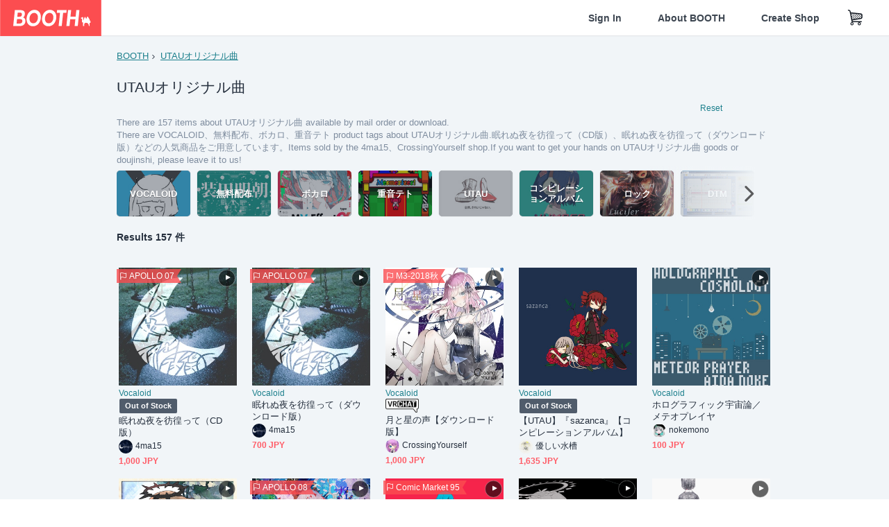

--- FILE ---
content_type: text/html; charset=utf-8
request_url: https://booth.pm/en/items?tags%5B%5D=UTAU%E3%82%AA%E3%83%AA%E3%82%B8%E3%83%8A%E3%83%AB%E6%9B%B2
body_size: 28250
content:
<!DOCTYPE html><html lang="en"><head><link href="/manifest.json" rel="manifest" /><meta charset="utf-8" /><title>UTAUオリジナル曲に関する人気の同人グッズ157点を通販できる! - BOOTH</title>
<meta name="description" content="BOOTH（ブース）とは、pixivと連携した、創作物の総合マーケットです。無料で簡単にショップを作成でき、商品の保管・発送代行サービスも提供しています！">
<meta name="keywords" content="booth, ブース, pixiv, ピクシブ, イラスト, マンガ, 創作, オンラインストア, オンラインショップ, ネットショップ, ec, ネット通販">
<link rel="canonical" href="https://booth.pm/en/items?tags%5B%5D=UTAU%E3%82%AA%E3%83%AA%E3%82%B8%E3%83%8A%E3%83%AB%E6%9B%B2">
<meta name="twitter:site" content="booth_pm">
<meta name="twitter:card" content="summary_large_image">
<meta name="twitter:title" content="UTAUオリジナル曲に関する人気の同人グッズ157点を通販できる! - BOOTH">
<meta name="twitter:description" content="BOOTH（ブース）とは、pixivと連携した、創作物の総合マーケットです。無料で簡単にショップを作成でき、商品の保管・発送代行サービスも提供しています！">
<meta name="twitter:image" content="https://asset.booth.pm/assets/og_image-0c48d775edd33430ac54dd64cfc63ac699ca30e50873bfde4d77a971ee66ffa0.png">
<meta property="og:type" content="product.group">
<meta property="og:title" content="UTAUオリジナル曲に関する人気の同人グッズ157点を通販できる! - BOOTH">
<meta property="og:description" content="BOOTH（ブース）とは、pixivと連携した、創作物の総合マーケットです。無料で簡単にショップを作成でき、商品の保管・発送代行サービスも提供しています！">
<meta property="og:image" content="https://asset.booth.pm/assets/og_image-0c48d775edd33430ac54dd64cfc63ac699ca30e50873bfde4d77a971ee66ffa0.png">
<meta property="og:url" content="https://booth.pm/en/items">
<meta name="format-detection" content="telephone=no">
<meta name="ga_dimension1" content="customer">
<meta name="ga_dimension2" content="no"><meta content="IE=edge" http-equiv="X-UA-Compatible" /><meta content="G-RWT2QKJLDC" name="ga" /><meta content="&quot;production&quot;" name="js_const_env" /><meta content="&quot;booth.pm&quot;" name="js_const_base_domain" /><meta content="false" name="js_const_user_signed_in" /><meta content="&quot;en&quot;" name="js_const_user_locale" /><meta content="false" name="js_const_user_locale_redirect_confirm" /><meta content="{&quot;ja&quot;:&quot;https://booth.pm/locale?locale=ja\u0026return_to=https%3A%2F%2Fbooth.pm%2Fja%2Fitems%3Ftags%255B%255D%3DUTAU%25E3%2582%25AA%25E3%2583%25AA%25E3%2582%25B8%25E3%2583%258A%25E3%2583%25AB%25E6%259B%25B2&quot;,&quot;en&quot;:&quot;https://booth.pm/locale?locale=en\u0026return_to=https%3A%2F%2Fbooth.pm%2Fen%2Fitems%3Ftags%255B%255D%3DUTAU%25E3%2582%25AA%25E3%2583%25AA%25E3%2582%25B8%25E3%2583%258A%25E3%2583%25AB%25E6%259B%25B2&quot;,&quot;ko&quot;:&quot;https://booth.pm/locale?locale=ko\u0026return_to=https%3A%2F%2Fbooth.pm%2Fko%2Fitems%3Ftags%255B%255D%3DUTAU%25E3%2582%25AA%25E3%2583%25AA%25E3%2582%25B8%25E3%2583%258A%25E3%2583%25AB%25E6%259B%25B2&quot;,&quot;zh-cn&quot;:&quot;https://booth.pm/locale?locale=zh-cn\u0026return_to=https%3A%2F%2Fbooth.pm%2Fzh-cn%2Fitems%3Ftags%255B%255D%3DUTAU%25E3%2582%25AA%25E3%2583%25AA%25E3%2582%25B8%25E3%2583%258A%25E3%2583%25AB%25E6%259B%25B2&quot;,&quot;zh-tw&quot;:&quot;https://booth.pm/locale?locale=zh-tw\u0026return_to=https%3A%2F%2Fbooth.pm%2Fzh-tw%2Fitems%3Ftags%255B%255D%3DUTAU%25E3%2582%25AA%25E3%2583%25AA%25E3%2582%25B8%25E3%2583%258A%25E3%2583%25AB%25E6%259B%25B2&quot;}" name="js_const_user_locale_redirect_urls" /><meta content="false" name="js_const_user_adult" /><meta content="null" name="js_const_user_uuid" /><meta content="&quot;https://accounts.booth.pm/wish_lists.json&quot;" name="js_const_wish_lists_url" /><meta content="191" name="js_const_item_name_max_length" /><meta content="6000" name="js_const_description_max_length" /><meta content="1024" name="js_const_downloadable_max_file_size" /><meta content="[&quot;.psd&quot;,&quot;.ai&quot;,&quot;.lip&quot;,&quot;.pdf&quot;,&quot;.mp3&quot;,&quot;.m4a&quot;,&quot;.wav&quot;,&quot;.aiff&quot;,&quot;.flac&quot;,&quot;.epub&quot;,&quot;.vroid&quot;,&quot;.vroidcustomitem&quot;,&quot;.vrm&quot;,&quot;.vrma&quot;,&quot;.xwear&quot;,&quot;.xavatar&quot;,&quot;.xroid&quot;,&quot;.jpg&quot;,&quot;.jpeg&quot;,&quot;.gif&quot;,&quot;.png&quot;,&quot;.mp4&quot;,&quot;.mov&quot;,&quot;.avi&quot;,&quot;.zip&quot;,&quot;.rar&quot;]" name="js_const_downloadable_acceptable_file_types" /><meta content="[&quot;.jpg&quot;,&quot;.jpeg&quot;,&quot;.gif&quot;,&quot;.png&quot;]" name="js_const_image_acceptable_file_types" /><meta content="&quot;https://creator-status.fanbox.cc&quot;" name="js_const_pixiv_fanbox_creator_endpoint" /><meta content="22" name="js_const_max_length_japanese" /><meta content="60" name="js_const_max_length_overseas" /><meta content="30" name="js_const_stock_reservation_min_stock_amount" /><meta content="&quot;71bad9c7-587e-4583-93f7-40873c573ffa&quot;" name="js_const_one_signal_app_id" /><meta content="744" name="js_const_mobile_breakpoint" /><meta content="&quot;market_search_items&quot;" name="js_const_ga_from" /><div class="mini-player-controller transition-opacity duration-[300ms] ease-in-out opacity-0 pointer-events-none" style="display: none;"><a class="scroller" data-smooth-scroll="true"><img class="mini-player-controller__image" src="https://asset.booth.pm/assets/thumbnail_placeholder_c_300-09027647543d43ee525b2a7fe28d5ed5a3b6069d0c596c89b21776543ed1c0fe.png" /></a><a class="scroller mini-player-information" data-smooth-scroll="true"><div class="mini-player-information__item-name"></div><div class="mini-player-information__shop-name"></div><div class="mini-player-information__navigation">Scroll to this item</div></a><div class="mini-player-controls"><div class="mini-player-mode-ui"><div class="mini-player-mode-ui__knob"></div><div class="mini-player-mode-ui__short">15s</div><div class="mini-player-mode-ui__full">full</div></div><div class="mini-player-play-ui"><i class="no-margin js-icon icon-play"></i></div></div></div><meta content="initial-scale=1.0" id="viewport" name="viewport" /><meta name="csrf-param" content="authenticity_token" />
<meta name="csrf-token" content="9EBIhk12_tMgHxeQEho1mjb2Js1xKs3PND4adaMI5r7v0I0wSl0dLEmE35VS3MPlRRSwjukA3iQezNPbMsrodQ" /><link rel="stylesheet" href="https://asset.booth.pm/assets/ebb9f42a077da66e7155.css" media="all" /><style>.is-bg-image:after {
  position: static;
}
.recent_viewed_items_component {
  overflow: hidden;
  background-color: #fff;
  box-shadow: inset 0 -1px 0 0 #f2f4f5;
}
.recent_viewed_items_component .recent_viewed_items_title {
  color: #fc4d50;
  text-align: center;
  font-size: 0.6875rem;
  line-height: 2.3636363636;
  letter-spacing: 2px;
  text-transform: uppercase;
  font-family: -apple-system, BlinkMacSystemFont, Avenir-Heavy, Helvetica Neue, Segoe UI, Arial,
    ヒラギノ角ゴ ProN, Hiragino Kaku Gothic ProN, メイリオ, Meiryo, ＭＳ Ｐゴシック, sans-serif;
  font-weight: 600;
}
.recent_viewed_items_component .recent_viewed_items_wrapper {
  box-sizing: border-box;
  display: flex;
  align-items: stretch;
  justify-content: center;
  padding: 5px 4px 14px 5px;
}
.recent_viewed_items_component .recent_viewed_items_wrapper .show_history {
  display: flex;
  box-sizing: border-box;
  align-items: center;
  justify-content: center;
  flex: 0 0 8.6956521739%;
  width: 8.6956521739%;
  margin-left: 0.0905797101%;
  padding: 0 0.5435%;
  background-color: #fc4d50;
  border-radius: 2px;
  color: #fff;
  text-decoration: none;
  font-size: 0.6875rem;
  font-family: -apple-system, BlinkMacSystemFont, Avenir-Heavy, Helvetica Neue, Segoe UI, Arial,
    ヒラギノ角ゴ ProN, Hiragino Kaku Gothic ProN, メイリオ, Meiryo, ＭＳ Ｐゴシック, sans-serif;
  font-weight: 600;
}
.recent_viewed_items_component .recent_viewed_items_wrapper .recent_viewed_item_component {
  box-sizing: border-box;
  display: block;
  flex-basis: 4.6575342466%;
  flex-shrink: 0;
  width: 4.6575342466%;
  margin-right: 1.095890411%;
  background-size: cover;
  background-position: 50%;
  border-radius: 1px;
}
.recent_viewed_items_component .recent_viewed_items_wrapper .recent_viewed_item_component:hover {
  opacity: 0.89;
}
@media screen and (min-width: 0px) and (max-width: 743px) {
  .recent_viewed_items_component .recent_viewed_items_title {
    line-height: 2;
  }
  .recent_viewed_items_component .recent_viewed_items_wrapper {
    justify-content: flex-start;
    height: 100%;
    padding: 1.0666666667% 0.8%;
  }
  .recent_viewed_items_component .recent_viewed_items_wrapper .show_history {
    flex: 0 0 19.5%;
    width: 19.5%;
    margin-left: 0.3%;
    padding: 0;
    font-size: 0.5625rem;
  }
  .recent_viewed_items_component .recent_viewed_items_wrapper .recent_viewed_item_component {
    flex-basis: 12.6%;
    width: 12.6%;
    margin: 0 0.3%;
  }
}</style><style>.search-guide-tablet-image {
  background-size: cover;
  background-position: 50%;
  opacity: 0.6;
  width: 106px;
  height: 66px;
  background-color: #252f3d;
}
.search-guide-tablet:hover .search-guide-tablet-image {
  opacity: 0.66;
}
@media screen and (min-width: 0px) and (max-width: 743px) {
  .search-guide-tablet-image {
    height: 44px;
  }
}</style><style>.top-categories-heading {
  font-size: 0.8125rem;
  line-height: 3;
  letter-spacing: 2px;
  text-transform: uppercase;
  font-family: -apple-system, BlinkMacSystemFont, Avenir-Heavy, Helvetica Neue, Segoe UI, Arial,
    ヒラギノ角ゴ ProN, Hiragino Kaku Gothic ProN, メイリオ, Meiryo, ＭＳ Ｐゴシック, sans-serif;
  font-weight: 600;
}
@media screen and (min-width: 0px) and (max-width: 743px) {
  .top-categories-heading {
    font-size: 0.75rem;
    line-height: 22/12;
  }
}</style><style>.booth-modal {
  position: fixed;
  top: 0;
  left: 0;
  right: 0;
  opacity: 0;
  visibility: hidden;
  bottom: 0;
  z-index: -1;
  overflow: auto;
  border-radius: 5px;
}
.booth-modal-on .booth-modal {
  opacity: 1;
  visibility: visible;
}
.booth-modal-on .booth-modal {
  z-index: 9500;
  -webkit-overflow-scrolling: touch;
}
.booth-overlay {
  box-sizing: border-box;
  z-index: -2;
  height: 100%;
  background: rgba(95, 105, 122, 0.39);
  position: fixed;
  top: 0;
  left: 0;
  right: 0;
  opacity: 0;
  visibility: hidden;
}
.booth-modal-on .booth-overlay {
  opacity: 1;
  visibility: visible;
  z-index: 9000;
}
.booth-modal-viewer {
  display: flex;
  justify-content: center;
  height: 100%;
}
.booth-modal-viewer-inner {
  text-align: center;
  vertical-align: middle;
  width: 100%;
  margin: auto 0;
}
.booth-modal-content-wrapper {
  display: inline-block;
  text-align: left;
  margin: 52px;
}
.booth-modal-head .btn {
  margin: 0;
  padding: 0;
  color: #fff;
}
.booth-modal-content {
  z-index: -1;
  background-color: #fff;
  box-shadow: 0 0 0 1px rgba(0, 0, 0, 0.05), 8px 8px 0 0 rgba(95, 105, 122, 0.39);
}
.booth-modal-content .panel {
  border: none;
}
.booth-modal-content .panel-head {
  background-color: #ebedf2;
  font-size: 0.8125rem;
  font-family: -apple-system, BlinkMacSystemFont, booth demi en, booth demi jp, メイリオ, Meiryo,
    ＭＳ Ｐゴシック, sans-serif;
  font-weight: 500;
}
.booth-modal-content .field {
  margin: 26px;
  padding: 0;
}
@media screen and (min-width: 0px) and (max-width: 743px) {
  .booth-modal {
    left: auto;
    right: auto;
    bottom: auto;
    box-sizing: border-box;
    width: 100%;
    height: 100%;
    margin: 0;
    padding: 0;
    border-radius: 0;
  }
  .booth-modal-content-wrapper {
    display: block;
    margin: 22px 8px;
  }
  .booth-modal-content {
    box-shadow: 0 0 0 1px rgba(0, 0, 0, 0.05);
  }
  .booth-modal-content .panel-head {
    font-size: 1rem;
  }
}</style><style>.item-card {
  position: relative;
  font-size: 1rem;
  transition: width 0.18s cubic-bezier(0.215, 0.61, 0.355, 1);
}
.item-card__summary {
  font-size: 0.8125rem;
  text-align: left;
}
.item-card__shop-name-anchor {
  color: #171d26;
  max-width: 312px;
  display: inline-block;
  overflow: hidden;
  text-overflow: ellipsis;
  white-space: nowrap;
  display: block;
}
.item-card__thumbnail-loader {
  display: none;
  position: absolute;
  left: 0;
  bottom: 0;
  right: 0;
  height: 6px;
  background-color: #c7c9d1;
  background-repeat: repeat-x;
  background-size: 40px 40px;
  background-image: linear-gradient(
    45deg,
    hsla(0, 0%, 100%, 0.3) 25%,
    transparent 0,
    transparent 50%,
    hsla(0, 0%, 100%, 0.3) 0,
    hsla(0, 0%, 100%, 0.3) 75%,
    transparent 0,
    transparent
  );
  animation: progress-bar-stripe 1s linear infinite;
}
.item-card__thumbnail-images {
  position: relative;
}
.item-card__thumbnail-images:after {
  content: '';
  display: block;
  padding-top: 100%;
}
.item-card__thumbnail-image {
  position: absolute;
  display: block;
  width: 100%;
  background-position: 50%;
  background-repeat: no-repeat;
  background-size: cover;
}
.item-card__thumbnail-image[style*='thumbnail-alert-312'][style|='background'] {
  background-size: cover;
}
.item-card__thumbnail-image:after {
  content: '';
  display: block;
  padding-top: 100%;
}</style><style>.eventname-flag {
  display: inline-block;
  vertical-align: top;
  max-width: 100%;
  line-height: 20px;
}
.eventname-flag--inner {
  position: relative;
  display: flex;
  align-items: center;
  box-sizing: border-box;
  height: 20px;
  padding: 0 0.3125em;
  background-color: rgba(252, 77, 80, 0.8);
  font-size: 0.75rem;
  color: #fff !important;
  text-decoration: none;
}
.eventname-flag--inner:after,
.eventname-flag--inner:before {
  content: '';
  position: absolute;
  left: 100%;
  width: 0;
  height: 0;
  border-style: solid;
  transform: scaleX(0.6);
  transform-origin: left center;
}
.eventname-flag--inner:after {
  top: 0;
  border-width: 10px 10px 0 0;
  border-color: rgba(252, 77, 80, 0.8) transparent transparent;
}
.eventname-flag--inner:before {
  bottom: 0;
  border-width: 10px 0 0 10px;
  border-color: transparent transparent transparent rgba(252, 77, 80, 0.8);
}
.eventname-flag--exhibition-open {
  height: 2em;
  padding: 3px 0.65em;
  background: transparent url(/static-images/effects/bg_event_badge_noise.gif) no-repeat;
  background-size: cover;
  color: #252f3d !important;
  font-size: 0.8125rem;
  font-family: -apple-system, BlinkMacSystemFont, Avenir-Heavy, Helvetica Neue, Segoe UI, Arial,
    ヒラギノ角ゴ ProN, Hiragino Kaku Gothic ProN, メイリオ, Meiryo, ＭＳ Ｐゴシック, sans-serif;
  font-weight: 600;
}
.eventname-flag--exhibition-open:after,
.eventname-flag--exhibition-open:before {
  display: none;
}
@media screen and (min-width: 0px) and (max-width: 743px) {
  .eventname-flag--inner {
    font-size: 0.6875rem;
  }
  .eventname-flag--exhibition-open {
    padding: 1px 0.65em;
  }
}</style><link rel="stylesheet" href="https://asset.booth.pm/assets/0219f4b29fa798e9b305.css" media="all" /><script src="https://asset.booth.pm/assets/72be6bfcd5899db0cc6b.js" defer="defer" nonce="uFpr6J+XQiRol3V63FIBQnnaZwwa1kFsO2mQ2CGbza4="></script><link rel="icon" type="image/x-icon" href="https://asset.booth.pm/favicon.ico" /><link href="/static-images/pwa/icon_size_180.png" rel="apple-touch-icon-precomposed" /><meta /></head><body class="font-default-family flex flex-col min-h-full bg-white text-text-default text-base font-normal leading-snug desktop:leading-relaxed m-0 antialiased mobile:tracking-[-0.001em]"><header class=" sticky top-0 w-full z-[1000]" role="banner"><div><div class="w-full bg-white shadow-border300 shadow-header js-smooth-scroll-header js-sticky-header flex flex-col-reverse desktop:flex-col"><div class="[&amp;_a]:text-inherit [&amp;&gt;:nth-child(even)]:border-t"></div><nav class="flex h-[44px] desktop:h-[52px]" role="navigation"><div class="flex flex-terminal items-center shrink"><a class="block shrink-0" href="https://booth.pm/"><img alt="BOOTH" class="h-[44px] desktop:h-[52px] w-[123px] desktop:w-[146px] align-top" src="https://asset.booth.pm/assets/booth_logo-cd38e1da31e93676b081bd8f0aca2805f758f514c8e95dc3f1a8aac5e58dffec.svg" /></a><div class="w-full shrink hidden desktop:block" data-ga-from="market_search_items" data-portal-url="https://booth.pm/en" data-search-params="{&quot;tags&quot;:[&quot;UTAUオリジナル曲&quot;],&quot;portal_domain&quot;:&quot;en&quot;}" data-search-url="https://booth.pm/en/items" id="js-item-search-box"></div></div><div class="flex items-stretch shrink-0"><div class="hidden desktop:flex"><div class="flex items-center justify-center h-[52px] no-underline text-ui-label w-auto text-[14px]"><a class="inline-block leading-none cursor-pointer box-border transition-all no-underline px-[26px] py-0 !text-text-gray600 hover:!text-[#505c6b] font-default-family font-semibold" id="sign_in" aria-label="Sign In" href="/users/sign_in">Sign In</a></div><div class="flex items-center justify-center h-[52px] no-underline text-ui-label w-auto text-[14px]"><a class="inline-block leading-none cursor-pointer box-border transition-all no-underline px-[26px] py-0 !text-text-gray600 hover:!text-[#505c6b] font-default-family font-semibold" aria-label="About BOOTH" data-tracking="click" data-product-list="from market_search_items via global_nav to about" href="https://booth.pm/about">About BOOTH</a></div><div class="flex items-center justify-center h-[52px] no-underline text-ui-label w-auto text-[14px]"><a class="inline-block leading-none cursor-pointer box-border transition-all no-underline px-[26px] py-0 !text-text-gray600 hover:!text-[#505c6b] font-default-family font-semibold" data-product-list="from market_search_items via nav to booth_guide" data-tracking="click" aria-label="Create Shop" href="https://booth.pm/guide">Create Shop</a></div></div><div class="flex desktop:hidden items-center justify-center w-[44px] h-[44px] leading-none cursor-pointer box-border text-ui-label link:text-ui-label visited:text-ui-label relative transition-all js-sp-search-trigger"><pixiv-icon name="24/BoothSearch"></pixiv-icon></div><a class="flex items-center justify-center size-[44px] desktop:size-[52px] inline-block leading-none cursor-pointer\
box-border !text-ui-label relative" id="show_cart" aria-label="Shopping Cart" href="https://booth.pm/carts"><pixiv-icon name="24/Basket"></pixiv-icon></a><div class="hidden desktop:flex items-center ml-[10px] mr-12"><div class="js-locale-switcher"></div></div><div class="desktop:hidden"><div data-activities-url="https://accounts.booth.pm/activities" data-booth-apps-url="https://booth.pm/booth_apps" data-conversations-url="https://accounts.booth.pm/conversations" data-dashboard-url="https://accounts.booth.pm/dashboard" data-faq-url="https://booth.pixiv.help/hc/" data-following-url="https://accounts.booth.pm/following" data-guide-url="https://booth.pm/guide" data-library-url="https://accounts.booth.pm/library" data-mail-notification-settings-url="https://accounts.booth.pm/notification_settings/edit" data-orders-url="https://accounts.booth.pm/orders" data-payment-url="https://booth.pm/payment" data-settings-url="https://accounts.booth.pm/settings" data-shop-exists="false" data-shop-manage-conversations-url="https://manage.booth.pm/conversations" data-shop-manage-items-url="https://manage.booth.pm/items" data-shop-manage-orders-url="https://manage.booth.pm/orders" data-shop-manage-sales-url="https://manage.booth.pm/sales" data-shop-manage-url="https://manage.booth.pm/" data-shop-manage-warehouse-url="https://manage.booth.pm/warehouse/reservations" data-signed-in="false" data-signin-url="/users/sign_in" data-signout-url="/users/sign_out" data-trading-url="https://booth.pm/trading_flowchart" id="js-navigation"></div></div></div></nav></div></div></header><div class="msg"></div><div class="fixed top-0 w-full z-[2000]" id="js-flash-message"></div><div id="js-toast-message"></div><div class="page-wrap box-border relative z-[2] flex-grow basis-auto bg-[#f1f5f8] shadow-[1px_0_0_0_rgba(0,0,0,0.05)] transition-all duration-[180ms] ease-in min-w-[970px] mobile:min-w-[auto]"><main role="main"><div class="search-analytics" data-page="1" data-tags="[&quot;UTAUオリジナル曲&quot;]" data-tracking="search"></div><div class="flex justify-center gap-24"><div class="w-[176px] hidden screen5:block my-16"><div id="js-detail-search-sidebar"></div></div><div><div class="container"><div class="breadcrumbs !p-0 !my-16"><div class="breadcrumb"><a class="label" href="https://booth.pm/en/items">BOOTH</a></div><div class="breadcrumb"><a class="label" href="https://booth.pm/en/items?tags%5B%5D=UTAU%E3%82%AA%E3%83%AA%E3%82%B8%E3%83%8A%E3%83%AB%E6%9B%B2">UTAUオリジナル曲</a></div></div><div class="u-pb-300"><div class="flex flex-row justify-between items-center"><div class="w-[calc(100%_-_104px)] flex-[none]"><h1 class="mb-0 u-tpg-title2 font-default-family font-normal"><div class="text-text-default inline-block">UTAUオリジナル曲</div><div class="text-text-gray300 inline-block"></div></h1></div><div class="w-[104px]"><div class="js-search-filter-button"></div></div></div><div class="flex flex-row justify-between"><div class="w-[calc(100%_-_104px)] flex-[none]"><div data-badge-params="[{&quot;label&quot;:&quot;tags&quot;,&quot;value&quot;:&quot;UTAUオリジナル曲&quot;,&quot;close_link&quot;:&quot;https://booth.pm/en/items&quot;},{&quot;label&quot;:&quot;adult_all_age&quot;,&quot;value&quot;:true,&quot;close_link&quot;:&quot;https://booth.pm/en/items?adult=include\u0026tags%5B%5D=UTAU%E3%82%AA%E3%83%AA%E3%82%B8%E3%83%8A%E3%83%AB%E6%9B%B2&quot;},{&quot;label&quot;:&quot;include_out_of_stock&quot;,&quot;value&quot;:true,&quot;close_link&quot;:&quot;https://booth.pm/en/items?in_stock=true\u0026tags%5B%5D=UTAU%E3%82%AA%E3%83%AA%E3%82%B8%E3%83%8A%E3%83%AB%E6%9B%B2&quot;}]" id="js-search-option-badges"></div></div><div class="w-[104px]"><a class="nav-item text-xs !p-0" href="https://booth.pm/en/items">Reset</a></div></div><p class="u-tpg-caption1 mb-0 text-text-gray300">There are 157 items about UTAUオリジナル曲 available by mail order or download.</p><p class="u-tpg-caption1 mb-0 text-text-gray300">There are VOCALOID、無料配布、ボカロ、重音テト product tags about UTAUオリジナル曲.眠れぬ夜を彷徨って（CD版）、眠れぬ夜を彷徨って（ダウンロード版）などの人気商品をご用意しています。Items sold by the 4ma15、CrossingYourself shop.If you want to get your hands on UTAUオリジナル曲 goods or doujinshi, please leave it to us!</p><div class="search-guide-nav"><div class="search-guide-slider-wrapper"><div class="search-guide-slider"><div class="search-guide-slider-container"><span data-direction="left"></span><a class="search-guide-tablet" data-tracking="click" data-product-list="from market_search_items via related_tag_banners to search_index" href="https://booth.pm/en/items?tags%5B%5D=VOCALOID"><div class="search-guide-tablet-image" style="background-image:url(https://booth.pximg.net/c/150x150/01b481cf-ad99-42e7-91a6-1b2361828496/i/277127/751eacdc-04be-454c-91d5-07e69b8e184f_base_resized.jpg)"></div><div class="search-guide-tablet-label"><div class="search-guide-tablet-label-inner">VOCALOID</div></div></a><a class="search-guide-tablet" data-tracking="click" data-product-list="from market_search_items via related_tag_banners to search_index" href="https://booth.pm/en/items?tags%5B%5D=%E7%84%A1%E6%96%99%E9%85%8D%E5%B8%83"><div class="search-guide-tablet-image" style="background-image:url(https://booth.pximg.net/c/150x150/5d6e4daa-527c-46d8-910f-c1c9e6d4bab3/i/1028555/a2e4e0d1-f09e-44ca-82c1-7178df447745_base_resized.jpg)"></div><div class="search-guide-tablet-label"><div class="search-guide-tablet-label-inner">無料配布</div></div></a><a class="search-guide-tablet" data-tracking="click" data-product-list="from market_search_items via related_tag_banners to search_index" href="https://booth.pm/en/items?tags%5B%5D=%E3%83%9C%E3%82%AB%E3%83%AD"><div class="search-guide-tablet-image" style="background-image:url(https://booth.pximg.net/c/150x150/73833bd5-1fef-499b-91cb-809d3f5dac6f/i/4112016/0fd6ceaa-8d57-43eb-80f2-36521298be5d_base_resized.jpg)"></div><div class="search-guide-tablet-label"><div class="search-guide-tablet-label-inner">ボカロ</div></div></a><a class="search-guide-tablet" data-tracking="click" data-product-list="from market_search_items via related_tag_banners to search_index" href="https://booth.pm/en/items?tags%5B%5D=%E9%87%8D%E9%9F%B3%E3%83%86%E3%83%88"><div class="search-guide-tablet-image" style="background-image:url(https://booth.pximg.net/c/150x150/5ab7cd70-9cf4-4aa8-95e3-72827d767fd6/i/5805532/402b0cdd-fb64-412a-9d29-61b2182c3802_base_resized.jpg)"></div><div class="search-guide-tablet-label"><div class="search-guide-tablet-label-inner">重音テト</div></div></a><a class="search-guide-tablet" data-tracking="click" data-product-list="from market_search_items via related_tag_banners to search_index" href="https://booth.pm/en/items?tags%5B%5D=UTAU"><div class="search-guide-tablet-image" style="background-image:url(https://booth.pximg.net/c/150x150/0ff38181-7d93-442e-a82c-e28c644a531d/i/1671268/58eb5c42-d7f3-4797-bc4b-3c1d2b10640e_base_resized.jpg)"></div><div class="search-guide-tablet-label"><div class="search-guide-tablet-label-inner">UTAU</div></div></a><a class="search-guide-tablet" data-tracking="click" data-product-list="from market_search_items via related_tag_banners to search_index" href="https://booth.pm/en/items?tags%5B%5D=%E3%82%B3%E3%83%B3%E3%83%94%E3%83%AC%E3%83%BC%E3%82%B7%E3%83%A7%E3%83%B3%E3%82%A2%E3%83%AB%E3%83%90%E3%83%A0"><div class="search-guide-tablet-image" style="background-image:url(https://booth.pximg.net/c/150x150/e68606fb-d41f-4cbb-9487-fa63a09d04f8/i/1979470/43a063b0-2182-4a7c-98c3-015bc16a32c3_base_resized.jpg)"></div><div class="search-guide-tablet-label"><div class="search-guide-tablet-label-inner">コンピレーションアルバム</div></div></a><a class="search-guide-tablet" data-tracking="click" data-product-list="from market_search_items via related_tag_banners to search_index" href="https://booth.pm/en/items?tags%5B%5D=%E3%83%AD%E3%83%83%E3%82%AF"><div class="search-guide-tablet-image" style="background-image:url(https://booth.pximg.net/c/150x150/0b366fed-bcca-48f2-875b-701d16b2c0fe/i/237283/31d6b0ea-ca75-47f4-bf1d-39f0374a86fb_base_resized.jpg)"></div><div class="search-guide-tablet-label"><div class="search-guide-tablet-label-inner">ロック</div></div></a><a class="search-guide-tablet" data-tracking="click" data-product-list="from market_search_items via related_tag_banners to search_index" href="https://booth.pm/en/items?tags%5B%5D=DTM"><div class="search-guide-tablet-image" style="background-image:url(https://booth.pximg.net/c/150x150/a85e07e1-34bd-4219-ad8c-627fbd9fde29/i/3006558/6b15b2f6-9bfb-4a68-97e1-2bfd775d91e4_base_resized.jpg)"></div><div class="search-guide-tablet-label"><div class="search-guide-tablet-label-inner">DTM</div></div></a><a class="search-guide-tablet" data-tracking="click" data-product-list="from market_search_items via related_tag_banners to search_index" href="https://booth.pm/en/items?tags%5B%5D=%E3%82%AA%E3%83%AA%E3%82%B8%E3%83%8A%E3%83%AB%E6%9B%B2"><div class="search-guide-tablet-image" style="background-image:url(https://booth.pximg.net/c/150x150/3351253f-c30c-4840-86e2-b911fb564a3e/i/6801491/621356a9-75b4-4048-b1a7-6086e6fab7b1_base_resized.jpg)"></div><div class="search-guide-tablet-label"><div class="search-guide-tablet-label-inner">オリジナル曲</div></div></a><span data-direction="right"></span></div></div><a class="search-guide-slider-nav right"><i class="icon-arrow-open-right s-3x"></i></a><a class="search-guide-slider-nav left"><i class="icon-arrow-open-left s-3x"></i></a></div></div></div><div class="flex items-center u-pb-300 text-14 justify-between"><b>Results 157 件</b><div id="js-market-result-pulldown"></div></div><div class="l-row l-market-grid mt-0 ml-0"><div class="l-col market-items !pt-0 !pl-0"><div class="u-mt-400"><ul class="l-cards-5cols l-cards-sp-2cols"><li class="item-card l-card " data-product-brand="12uck" data-product-category="35" data-product-event="apollo07" data-product-id="679611" data-product-list="from market_search_items via search_result_multiline to market_item" data-product-name="眠れぬ夜を彷徨って（CD版）" data-product-price="1000" data-tracking="impression_item"><div class="item-card__wrap" id="item_679611"><div class="item-card__thumbnail js-thumbnail"><div class="item-card__thumbnail-images"><a target="_self" class="js-thumbnail-image item-card__thumbnail-image" data-tracking="click_item" data-original="https://booth.pximg.net/c/300x300_a2_g5/9312fcb9-70a8-4dfa-a292-c8facb396228/i/679611/d6199ad8-c059-4af6-8faf-a0385a911479_base_resized.jpg" style="background-image: url(https://booth.pximg.net/c/300x300_a2_g5/9312fcb9-70a8-4dfa-a292-c8facb396228/i/679611/d6199ad8-c059-4af6-8faf-a0385a911479_base_resized.jpg);" href="https://booth.pm/en/items/679611"></a><div class="item-card__thumbnail-loader js-loader"></div></div><div class="mini-player-thumbnail" data-full="https://s2.booth.pm/9312fcb9-70a8-4dfa-a292-c8facb396228/s/679611/full/8cf00f87-1c46-438c-8275-b721418a3962.mp3" data-item-card-uuid="15cded69-5569-442a-8b3f-5447462ad794" data-item-image="https://booth.pximg.net/c/300x300_a2_g5/9312fcb9-70a8-4dfa-a292-c8facb396228/i/679611/d6199ad8-c059-4af6-8faf-a0385a911479_base_resized.jpg" data-item-name="眠れぬ夜を彷徨って（CD版）" data-shop-name="4ma15" data-short="https://s2.booth.pm/9312fcb9-70a8-4dfa-a292-c8facb396228/s/679611/short/6dccecd0-37d7-47f6-a91a-5166d50a3ddd.mp3" id="15cded69-5569-442a-8b3f-5447462ad794"><a href="https://booth.pm/en/items/679611"><div class="mini-player-thumbnail__wrapper"><div class="mini-player-thumbnail__link"><div class="mini-player-thumbnail__link-button">View</div></div></div></a><div class="mini-player-thumbnail__button-wrapper js-mini-player-button"><div class="mini-player-thumbnail__loader js-mini-player-loader"><div class="mini-player-thumbnail__loading js-mini-player-loading"></div></div><div class="mini-player-thumbnail__button"></div><div class="mini-player-thumbnail__icon"><div class="js-icon icon-play inline-block"></div></div></div></div><div class="item-card__eventname-flags"><div class="u-mb-200"><div class="flex min-w-0"><div class="eventname-flag"><a class="eventname-flag--inner mr-[6px]" data-tracking="click" data-product-list="from market_search_items via eventname_flag to event_index" href="https://booth.pm/en/events/apollo07"><div><i class="icon-flag"></i></div><div class="eventname-flag__name">APOLLO 07</div></a></div></div></div></div></div><div class="item-card__summary"><div class="item-card__category"><a class="item-card__category-anchor nav-reverse" data-product-list="from market_search_items via search_result_multiline to category_index" data-tracking="click" href="https://booth.pm/en/browse/Vocaloid">Vocaloid</a></div><div class="l-item-card-badge flex flex-wrap gap-4 mt-2 empty:mt-0"><div class="badge empty-stock">Out of Stock</div></div><div class="item-card__title"><a target="_self" class="item-card__title-anchor--multiline nav !min-h-[auto]" data-tracking="click_item" href="https://booth.pm/en/items/679611">眠れぬ夜を彷徨って（CD版）</a></div><div class="item-card__shop-info"><a class="item-card__shop-name-anchor nav" target="_blank" data-product-list="from market_search_items via search_result_multiline to shop_index" data-tracking="click" rel="noopener" href="https://12uck.booth.pm/"><div class="flex items-center"><img alt="4ma15" class="user-avatar at-item-footer" src="https://booth.pximg.net/c/48x48/users/2092440/icon_image/871fe43f-8e8f-465c-ba04-cf54617b318c_base_resized.jpg" /><div class="item-card__shop-name">4ma15</div></div></a></div><div class="flex items-center justify-between mt-2"><div class="price text-primary400 text-left u-tpg-caption2">1,000 JPY</div><div class="l-item-card-favorite"><div class="js-item-card-wish-list-button" data-ga-from="market_search_items" data-ga-via="search_result_multiline" data-item-id="679611"></div></div></div></div></div></li><li class="item-card l-card " data-product-brand="12uck" data-product-category="35" data-product-event="apollo07" data-product-id="679665" data-product-list="from market_search_items via search_result_multiline to market_item" data-product-name="眠れぬ夜を彷徨って（ダウンロード版）" data-product-price="700" data-tracking="impression_item"><div class="item-card__wrap" id="item_679665"><div class="item-card__thumbnail js-thumbnail"><div class="item-card__thumbnail-images"><a target="_self" class="js-thumbnail-image item-card__thumbnail-image" data-tracking="click_item" data-original="https://booth.pximg.net/c/300x300_a2_g5/9312fcb9-70a8-4dfa-a292-c8facb396228/i/679665/e0c5aa11-713c-4582-89d4-9de9bd6693f8_base_resized.jpg" style="background-image: url(https://booth.pximg.net/c/300x300_a2_g5/9312fcb9-70a8-4dfa-a292-c8facb396228/i/679665/e0c5aa11-713c-4582-89d4-9de9bd6693f8_base_resized.jpg);" href="https://booth.pm/en/items/679665"></a><div class="item-card__thumbnail-loader js-loader"></div></div><div class="mini-player-thumbnail" data-full="https://s2.booth.pm/9312fcb9-70a8-4dfa-a292-c8facb396228/s/679665/full/49a7f519-c649-43ef-bf80-5db2fd280e1d.mp3" data-item-card-uuid="53742e3b-75b3-4f75-82ea-ffc4be841cd7" data-item-image="https://booth.pximg.net/c/300x300_a2_g5/9312fcb9-70a8-4dfa-a292-c8facb396228/i/679665/e0c5aa11-713c-4582-89d4-9de9bd6693f8_base_resized.jpg" data-item-name="眠れぬ夜を彷徨って（ダウンロード版）" data-shop-name="4ma15" data-short="https://s2.booth.pm/9312fcb9-70a8-4dfa-a292-c8facb396228/s/679665/short/8baf4cbc-e64b-4836-b857-cd447d1ee8e7.mp3" id="53742e3b-75b3-4f75-82ea-ffc4be841cd7"><a href="https://booth.pm/en/items/679665"><div class="mini-player-thumbnail__wrapper"><div class="mini-player-thumbnail__link"><div class="mini-player-thumbnail__link-button">View</div></div></div></a><div class="mini-player-thumbnail__button-wrapper js-mini-player-button"><div class="mini-player-thumbnail__loader js-mini-player-loader"><div class="mini-player-thumbnail__loading js-mini-player-loading"></div></div><div class="mini-player-thumbnail__button"></div><div class="mini-player-thumbnail__icon"><div class="js-icon icon-play inline-block"></div></div></div></div><div class="item-card__eventname-flags"><div class="u-mb-200"><div class="flex min-w-0"><div class="eventname-flag"><a class="eventname-flag--inner mr-[6px]" data-tracking="click" data-product-list="from market_search_items via eventname_flag to event_index" href="https://booth.pm/en/events/apollo07"><div><i class="icon-flag"></i></div><div class="eventname-flag__name">APOLLO 07</div></a></div></div></div></div></div><div class="item-card__summary"><div class="item-card__category"><a class="item-card__category-anchor nav-reverse" data-product-list="from market_search_items via search_result_multiline to category_index" data-tracking="click" href="https://booth.pm/en/browse/Vocaloid">Vocaloid</a></div><div class="l-item-card-badge flex flex-wrap gap-4 mt-2 empty:mt-0"></div><div class="item-card__title"><a target="_self" class="item-card__title-anchor--multiline nav !min-h-[auto]" data-tracking="click_item" href="https://booth.pm/en/items/679665">眠れぬ夜を彷徨って（ダウンロード版）</a></div><div class="item-card__shop-info"><a class="item-card__shop-name-anchor nav" target="_blank" data-product-list="from market_search_items via search_result_multiline to shop_index" data-tracking="click" rel="noopener" href="https://12uck.booth.pm/"><div class="flex items-center"><img alt="4ma15" class="user-avatar at-item-footer" src="https://booth.pximg.net/c/48x48/users/2092440/icon_image/871fe43f-8e8f-465c-ba04-cf54617b318c_base_resized.jpg" /><div class="item-card__shop-name">4ma15</div></div></a></div><div class="flex items-center justify-between mt-2"><div class="price text-primary400 text-left u-tpg-caption2">700 JPY</div><div class="l-item-card-favorite"><div class="js-item-card-wish-list-button" data-ga-from="market_search_items" data-ga-via="search_result_multiline" data-item-id="679665"></div></div></div></div></div></li><li class="item-card l-card " data-product-brand="crossingyourself" data-product-category="35" data-product-event="m3-2018a" data-product-id="1074593" data-product-list="from market_search_items via search_result_multiline to market_item" data-product-name="月と星の声【ダウンロード版】" data-product-price="1000" data-tracking="impression_item"><div class="item-card__wrap" id="item_1074593"><div class="item-card__thumbnail js-thumbnail"><div class="item-card__thumbnail-images"><a target="_self" class="js-thumbnail-image item-card__thumbnail-image" data-tracking="click_item" data-original="https://booth.pximg.net/c/300x300_a2_g5/6eba46cf-217d-410c-8775-e0bd2b2c49a3/i/1074593/401ba116-87e3-46cf-84ad-b39ca2f408fc_base_resized.jpg" style="background-image: url(https://booth.pximg.net/c/300x300_a2_g5/6eba46cf-217d-410c-8775-e0bd2b2c49a3/i/1074593/401ba116-87e3-46cf-84ad-b39ca2f408fc_base_resized.jpg);" href="https://booth.pm/en/items/1074593"></a><div class="item-card__thumbnail-loader js-loader"></div></div><div class="mini-player-thumbnail" data-full="https://s2.booth.pm/6eba46cf-217d-410c-8775-e0bd2b2c49a3/s/1074593/full/d6ee551b-20f5-4eec-b398-b561316e8211.mp3" data-item-card-uuid="7da05c2f-f1a6-460e-a769-c42d35821229" data-item-image="https://booth.pximg.net/c/300x300_a2_g5/6eba46cf-217d-410c-8775-e0bd2b2c49a3/i/1074593/401ba116-87e3-46cf-84ad-b39ca2f408fc_base_resized.jpg" data-item-name="月と星の声【ダウンロード版】" data-shop-name="CrossingYourself" data-short="https://s2.booth.pm/6eba46cf-217d-410c-8775-e0bd2b2c49a3/s/1074593/short/b44ea784-99f3-4d42-9517-9d98f527b3d8.mp3" id="7da05c2f-f1a6-460e-a769-c42d35821229"><a href="https://booth.pm/en/items/1074593"><div class="mini-player-thumbnail__wrapper"><div class="mini-player-thumbnail__link"><div class="mini-player-thumbnail__link-button">View</div></div></div></a><div class="mini-player-thumbnail__button-wrapper js-mini-player-button"><div class="mini-player-thumbnail__loader js-mini-player-loader"><div class="mini-player-thumbnail__loading js-mini-player-loading"></div></div><div class="mini-player-thumbnail__button"></div><div class="mini-player-thumbnail__icon"><div class="js-icon icon-play inline-block"></div></div></div></div><div class="item-card__eventname-flags"><div class="u-mb-200"><div class="flex min-w-0"><div class="eventname-flag"><a class="eventname-flag--inner mr-[6px]" data-tracking="click" data-product-list="from market_search_items via eventname_flag to event_index" href="https://booth.pm/en/events/m3-2018a"><div><i class="icon-flag"></i></div><div class="eventname-flag__name">M3-2018秋</div></a></div></div></div></div></div><div class="item-card__summary"><div class="item-card__category"><a class="item-card__category-anchor nav-reverse" data-product-list="from market_search_items via search_result_multiline to category_index" data-tracking="click" href="https://booth.pm/en/browse/Vocaloid">Vocaloid</a></div><div class="l-item-card-badge flex flex-wrap gap-4 mt-2 empty:mt-0"><a class="flex h-[19px] desktop:h-[20px]" href="https://booth.pm/en/items?tags%5B%5D=VRChat"><img alt="VRChat" width="48px" src="https://asset.booth.pm/static-images/shops/badges/vrchat.png" /></a></div><div class="item-card__title"><a target="_self" class="item-card__title-anchor--multiline nav !min-h-[auto]" data-tracking="click_item" href="https://booth.pm/en/items/1074593">月と星の声【ダウンロード版】</a></div><div class="item-card__shop-info"><a class="item-card__shop-name-anchor nav" target="_blank" data-product-list="from market_search_items via search_result_multiline to shop_index" data-tracking="click" rel="noopener" href="https://crossingyourself.booth.pm/"><div class="flex items-center"><img alt="CrossingYourself" class="user-avatar at-item-footer" src="https://booth.pximg.net/c/48x48/users/4092486/icon_image/445db0b9-41d5-4a03-8385-ac2142768c49_base_resized.jpg" /><div class="item-card__shop-name">CrossingYourself</div></div></a></div><div class="flex items-center justify-between mt-2"><div class="price text-primary400 text-left u-tpg-caption2">1,000 JPY</div><div class="l-item-card-favorite"><div class="js-item-card-wish-list-button" data-ga-from="market_search_items" data-ga-via="search_result_multiline" data-item-id="1074593"></div></div></div></div></div></li><li class="item-card l-card " data-product-brand="dreamintonight" data-product-category="35" data-product-event="" data-product-id="3421992" data-product-list="from market_search_items via search_result_multiline to market_item" data-product-name="【UTAU】『sazanca』【コンピレーシ..." data-product-price="1635" data-tracking="impression_item"><div class="item-card__wrap" id="item_3421992"><div class="item-card__thumbnail js-thumbnail"><div class="item-card__thumbnail-images"><a target="_self" class="js-thumbnail-image item-card__thumbnail-image" data-tracking="click_item" data-original="https://booth.pximg.net/c/300x300_a2_g5/3d085e6d-37a9-41ee-8fff-79e44c7a5e67/i/3421992/b819c533-6c83-4ab1-b95b-b254b7da7252_base_resized.jpg" style="background-image: url(https://booth.pximg.net/c/300x300_a2_g5/3d085e6d-37a9-41ee-8fff-79e44c7a5e67/i/3421992/b819c533-6c83-4ab1-b95b-b254b7da7252_base_resized.jpg);" href="https://booth.pm/en/items/3421992"></a><div class="item-card__thumbnail-loader js-loader"></div></div><div class="item-card__eventname-flags"></div></div><div class="item-card__summary"><div class="item-card__category"><a class="item-card__category-anchor nav-reverse" data-product-list="from market_search_items via search_result_multiline to category_index" data-tracking="click" href="https://booth.pm/en/browse/Vocaloid">Vocaloid</a></div><div class="l-item-card-badge flex flex-wrap gap-4 mt-2 empty:mt-0"><div class="badge empty-stock">Out of Stock</div></div><div class="item-card__title"><a target="_self" class="item-card__title-anchor--multiline nav !min-h-[auto]" data-tracking="click_item" href="https://booth.pm/en/items/3421992">【UTAU】『sazanca』【コンピレーションアルバム】</a></div><div class="item-card__shop-info"><a class="item-card__shop-name-anchor nav" target="_blank" data-product-list="from market_search_items via search_result_multiline to shop_index" data-tracking="click" rel="noopener" href="https://dreamintonight.booth.pm/"><div class="flex items-center"><img alt="優しい水槽" class="user-avatar at-item-footer" src="https://booth.pximg.net/c/48x48/users/3891797/icon_image/d7975c0c-6f1c-4f23-8234-d35fad2ce50f_base_resized.jpg" /><div class="item-card__shop-name">優しい水槽</div></div></a></div><div class="flex items-center justify-between mt-2"><div class="price text-primary400 text-left u-tpg-caption2">1,635 JPY</div><div class="l-item-card-favorite"><div class="js-item-card-wish-list-button" data-ga-from="market_search_items" data-ga-via="search_result_multiline" data-item-id="3421992"></div></div></div></div></div></li><li class="item-card l-card " data-product-brand="nokemono" data-product-category="35" data-product-event="" data-product-id="544739" data-product-list="from market_search_items via search_result_multiline to market_item" data-product-name="ホログラフィック宇宙論／メテオプレイヤ" data-product-price="100" data-tracking="impression_item"><div class="item-card__wrap" id="item_544739"><div class="item-card__thumbnail js-thumbnail"><div class="item-card__thumbnail-images"><a target="_self" class="js-thumbnail-image item-card__thumbnail-image" data-tracking="click_item" data-original="https://booth.pximg.net/c/300x300_a2_g5/6daf2695-3435-4a17-add0-8a4ed904f6a4/i/544739/d3f09935-3f4a-4d1f-be72-b4accaa9c265_base_resized.jpg" style="background-image: url(https://booth.pximg.net/c/300x300_a2_g5/6daf2695-3435-4a17-add0-8a4ed904f6a4/i/544739/d3f09935-3f4a-4d1f-be72-b4accaa9c265_base_resized.jpg);" href="https://booth.pm/en/items/544739"></a><a target="_self" class="js-thumbnail-image item-card__thumbnail-image !hidden" data-tracking="click_item" data-original="https://booth.pximg.net/c/300x300_a2_g5/6daf2695-3435-4a17-add0-8a4ed904f6a4/i/544739/f31f3b0d-a55e-43f0-99e6-5cb6e26c10e9_base_resized.jpg" href="https://booth.pm/en/items/544739"></a><div class="item-card__thumbnail-loader js-loader"></div></div><div class="mini-player-thumbnail" data-full="https://s2.booth.pm/6daf2695-3435-4a17-add0-8a4ed904f6a4/s/544739/full/d95c3abc-b978-49d2-b3c0-938e01f6da9d.mp3" data-item-card-uuid="27ec73f7-66e5-4676-b33f-2c9b9e366006" data-item-image="https://booth.pximg.net/c/300x300_a2_g5/6daf2695-3435-4a17-add0-8a4ed904f6a4/i/544739/d3f09935-3f4a-4d1f-be72-b4accaa9c265_base_resized.jpg" data-item-name="ホログラフィック宇宙論／メテオプレイヤ" data-shop-name="nokemono" data-short="https://s2.booth.pm/6daf2695-3435-4a17-add0-8a4ed904f6a4/s/544739/short/5886d71b-8c3a-47ce-84b1-f4a56728903a.mp3" id="27ec73f7-66e5-4676-b33f-2c9b9e366006"><a href="https://booth.pm/en/items/544739"><div class="mini-player-thumbnail__wrapper"><div class="mini-player-thumbnail__link"><div class="mini-player-thumbnail__link-button">View</div></div></div></a><div class="mini-player-thumbnail__button-wrapper js-mini-player-button"><div class="mini-player-thumbnail__loader js-mini-player-loader"><div class="mini-player-thumbnail__loading js-mini-player-loading"></div></div><div class="mini-player-thumbnail__button"></div><div class="mini-player-thumbnail__icon"><div class="js-icon icon-play inline-block"></div></div></div></div><div class="item-card__eventname-flags"></div></div><div class="item-card__summary"><div class="item-card__category"><a class="item-card__category-anchor nav-reverse" data-product-list="from market_search_items via search_result_multiline to category_index" data-tracking="click" href="https://booth.pm/en/browse/Vocaloid">Vocaloid</a></div><div class="l-item-card-badge flex flex-wrap gap-4 mt-2 empty:mt-0"></div><div class="item-card__title"><a target="_self" class="item-card__title-anchor--multiline nav !min-h-[auto]" data-tracking="click_item" href="https://booth.pm/en/items/544739">ホログラフィック宇宙論／メテオプレイヤ</a></div><div class="item-card__shop-info"><a class="item-card__shop-name-anchor nav" target="_blank" data-product-list="from market_search_items via search_result_multiline to shop_index" data-tracking="click" rel="noopener" href="https://nokemono.booth.pm/"><div class="flex items-center"><img alt="nokemono" class="user-avatar at-item-footer" src="https://booth.pximg.net/c/48x48/users/185362/icon_image/d7eaef2d-405d-4cf2-8160-16236e8999b7_base_resized.jpg" /><div class="item-card__shop-name">nokemono</div></div></a></div><div class="flex items-center justify-between mt-2"><div class="price text-primary400 text-left u-tpg-caption2">100 JPY</div><div class="l-item-card-favorite"><div class="js-item-card-wish-list-button" data-ga-from="market_search_items" data-ga-via="search_result_multiline" data-item-id="544739"></div></div></div></div></div></li><li class="item-card l-card " data-product-brand="namaniku-7029" data-product-category="35" data-product-event="" data-product-id="1622979" data-product-list="from market_search_items via search_result_multiline to market_item" data-product-name="歌う放浪記" data-product-price="0" data-tracking="impression_item"><div class="item-card__wrap" id="item_1622979"><div class="item-card__thumbnail js-thumbnail"><div class="item-card__thumbnail-images"><a target="_self" class="js-thumbnail-image item-card__thumbnail-image" data-tracking="click_item" data-original="https://booth.pximg.net/c/300x300_a2_g5/4d426679-2df3-4067-a287-ed25ce9a7f93/i/1622979/493849da-185b-4c0a-a3eb-dbae0886a227_base_resized.jpg" style="background-image: url(https://booth.pximg.net/c/300x300_a2_g5/4d426679-2df3-4067-a287-ed25ce9a7f93/i/1622979/493849da-185b-4c0a-a3eb-dbae0886a227_base_resized.jpg);" href="https://booth.pm/en/items/1622979"></a><div class="item-card__thumbnail-loader js-loader"></div></div><div class="mini-player-thumbnail" data-full="https://s2.booth.pm/4d426679-2df3-4067-a287-ed25ce9a7f93/s/1622979/full/cf80add4-8e0f-4f83-865e-001f5d4322df.mp3" data-item-card-uuid="a46a6fcc-ee4e-4c3f-8ede-5f98f9394824" data-item-image="https://booth.pximg.net/c/300x300_a2_g5/4d426679-2df3-4067-a287-ed25ce9a7f93/i/1622979/493849da-185b-4c0a-a3eb-dbae0886a227_base_resized.jpg" data-item-name="歌う放浪記" data-shop-name="なまにく" id="a46a6fcc-ee4e-4c3f-8ede-5f98f9394824"><a href="https://booth.pm/en/items/1622979"><div class="mini-player-thumbnail__wrapper"><div class="mini-player-thumbnail__link"><div class="mini-player-thumbnail__link-button">View</div></div></div></a><div class="mini-player-thumbnail__button-wrapper js-mini-player-button"><div class="mini-player-thumbnail__loader js-mini-player-loader"><div class="mini-player-thumbnail__loading js-mini-player-loading"></div></div><div class="mini-player-thumbnail__button"></div><div class="mini-player-thumbnail__icon"><div class="js-icon icon-play inline-block"></div></div></div></div><div class="item-card__eventname-flags"></div></div><div class="item-card__summary"><div class="item-card__category"><a class="item-card__category-anchor nav-reverse" data-product-list="from market_search_items via search_result_multiline to category_index" data-tracking="click" href="https://booth.pm/en/browse/Vocaloid">Vocaloid</a></div><div class="l-item-card-badge flex flex-wrap gap-4 mt-2 empty:mt-0"></div><div class="item-card__title"><a target="_self" class="item-card__title-anchor--multiline nav !min-h-[auto]" data-tracking="click_item" href="https://booth.pm/en/items/1622979">歌う放浪記</a></div><div class="item-card__shop-info"><a class="item-card__shop-name-anchor nav" target="_blank" data-product-list="from market_search_items via search_result_multiline to shop_index" data-tracking="click" rel="noopener" href="https://namaniku-7029.booth.pm/"><div class="flex items-center"><img alt="なまにく" class="user-avatar at-item-footer" src="https://booth.pximg.net/c/48x48/users/4969638/icon_image/cf76a77d-8866-4647-bb3d-f6c708eb01d5_base_resized.jpg" /><div class="item-card__shop-name">なまにく</div></div></a></div><div class="flex items-center justify-between mt-2"><div class="price text-primary400 text-left u-tpg-caption2">0 JPY</div><div class="l-item-card-favorite"><div class="js-item-card-wish-list-button" data-ga-from="market_search_items" data-ga-via="search_result_multiline" data-item-id="1622979"></div></div></div></div></div></li><li class="item-card l-card " data-product-brand="dreamintonight" data-product-category="33" data-product-event="bf-apollo08" data-product-id="817607" data-product-list="from market_search_items via search_result_multiline to market_item" data-product-name="花を蒐める" data-product-price="300" data-tracking="impression_item"><div class="item-card__wrap" id="item_817607"><div class="item-card__thumbnail js-thumbnail"><div class="item-card__thumbnail-images"><a target="_self" class="js-thumbnail-image item-card__thumbnail-image" data-tracking="click_item" data-original="https://booth.pximg.net/c/300x300_a2_g5/3d085e6d-37a9-41ee-8fff-79e44c7a5e67/i/817607/41208d04-8415-44fc-8b60-f92c8455affb_base_resized.jpg" style="background-image: url(https://booth.pximg.net/c/300x300_a2_g5/3d085e6d-37a9-41ee-8fff-79e44c7a5e67/i/817607/41208d04-8415-44fc-8b60-f92c8455affb_base_resized.jpg);" href="https://booth.pm/en/items/817607"></a><div class="item-card__thumbnail-loader js-loader"></div></div><div class="mini-player-thumbnail" data-full="https://s2.booth.pm/3d085e6d-37a9-41ee-8fff-79e44c7a5e67/s/817607/full/10b746ea-8a4a-41a4-82b3-44493dd93202.mp3" data-item-card-uuid="78034257-5e6c-40b4-aafa-64b906b50bdc" data-item-image="https://booth.pximg.net/c/300x300_a2_g5/3d085e6d-37a9-41ee-8fff-79e44c7a5e67/i/817607/41208d04-8415-44fc-8b60-f92c8455affb_base_resized.jpg" data-item-name="花を蒐める" data-shop-name="優しい水槽" data-short="https://s2.booth.pm/3d085e6d-37a9-41ee-8fff-79e44c7a5e67/s/817607/short/dbe1c571-09d9-4ef5-b334-a78067bb24de.mp3" id="78034257-5e6c-40b4-aafa-64b906b50bdc"><a href="https://booth.pm/en/items/817607"><div class="mini-player-thumbnail__wrapper"><div class="mini-player-thumbnail__link"><div class="mini-player-thumbnail__link-button">View</div></div></div></a><div class="mini-player-thumbnail__button-wrapper js-mini-player-button"><div class="mini-player-thumbnail__loader js-mini-player-loader"><div class="mini-player-thumbnail__loading js-mini-player-loading"></div></div><div class="mini-player-thumbnail__button"></div><div class="mini-player-thumbnail__icon"><div class="js-icon icon-play inline-block"></div></div></div></div><div class="item-card__eventname-flags"><div class="u-mb-200"><div class="flex min-w-0"><div class="eventname-flag"><a class="eventname-flag--inner mr-[6px]" data-tracking="click" data-product-list="from market_search_items via eventname_flag to event_index" href="https://booth.pm/en/events/bf-apollo08"><div><i class="icon-flag"></i></div><div class="eventname-flag__name">APOLLO 08</div></a></div></div></div></div></div><div class="item-card__summary"><div class="item-card__category"><a class="item-card__category-anchor nav-reverse" data-product-list="from market_search_items via search_result_multiline to category_index" data-tracking="click" href="https://booth.pm/en/browse/Music%20(General)">Music (General)</a></div><div class="l-item-card-badge flex flex-wrap gap-4 mt-2 empty:mt-0"></div><div class="item-card__title"><a target="_self" class="item-card__title-anchor--multiline nav !min-h-[auto]" data-tracking="click_item" href="https://booth.pm/en/items/817607">花を蒐める</a></div><div class="item-card__shop-info"><a class="item-card__shop-name-anchor nav" target="_blank" data-product-list="from market_search_items via search_result_multiline to shop_index" data-tracking="click" rel="noopener" href="https://dreamintonight.booth.pm/"><div class="flex items-center"><img alt="優しい水槽" class="user-avatar at-item-footer" src="https://booth.pximg.net/c/48x48/users/3891797/icon_image/d7975c0c-6f1c-4f23-8234-d35fad2ce50f_base_resized.jpg" /><div class="item-card__shop-name">優しい水槽</div></div></a></div><div class="flex items-center justify-between mt-2"><div class="price text-primary400 text-left u-tpg-caption2">300 JPY</div><div class="l-item-card-favorite"><div class="js-item-card-wish-list-button" data-ga-from="market_search_items" data-ga-via="search_result_multiline" data-item-id="817607"></div></div></div></div></div></li><li class="item-card l-card " data-product-brand="1mm" data-product-category="35" data-product-event="c95" data-product-id="1156486" data-product-list="from market_search_items via search_result_multiline to market_item" data-product-name="下剋上 vol.2" data-product-price="1000" data-tracking="impression_item"><div class="item-card__wrap" id="item_1156486"><div class="item-card__thumbnail js-thumbnail"><div class="item-card__thumbnail-images"><a target="_self" class="js-thumbnail-image item-card__thumbnail-image" data-tracking="click_item" data-original="https://booth.pximg.net/c/300x300_a2_g5/43189554-6699-467b-a04b-0369f19d2206/i/1156486/954b51b6-0fd1-43bf-9f0d-4c19207df7fb_base_resized.jpg" style="background-image: url(https://booth.pximg.net/c/300x300_a2_g5/43189554-6699-467b-a04b-0369f19d2206/i/1156486/954b51b6-0fd1-43bf-9f0d-4c19207df7fb_base_resized.jpg);" href="https://booth.pm/en/items/1156486"></a><a target="_self" class="js-thumbnail-image item-card__thumbnail-image !hidden" data-tracking="click_item" data-original="https://booth.pximg.net/c/300x300_a2_g5/43189554-6699-467b-a04b-0369f19d2206/i/1156486/f9fcc864-040b-40c9-9eff-5a004101e87a_base_resized.jpg" href="https://booth.pm/en/items/1156486"></a><a target="_self" class="js-thumbnail-image item-card__thumbnail-image !hidden" data-tracking="click_item" data-original="https://booth.pximg.net/c/300x300_a2_g5/43189554-6699-467b-a04b-0369f19d2206/i/1156486/1b79312f-0af0-4d9b-9317-2d114c98b358_base_resized.jpg" href="https://booth.pm/en/items/1156486"></a><a target="_self" class="js-thumbnail-image item-card__thumbnail-image !hidden" data-tracking="click_item" data-original="https://booth.pximg.net/c/300x300_a2_g5/43189554-6699-467b-a04b-0369f19d2206/i/1156486/32b349ad-4c08-450e-b011-2c653e173938_base_resized.jpg" href="https://booth.pm/en/items/1156486"></a><div class="item-card__thumbnail-loader js-loader"></div></div><div class="mini-player-thumbnail" data-full="https://s2.booth.pm/43189554-6699-467b-a04b-0369f19d2206/s/1156486/full/ba19a843-162c-4241-a8e2-a8fde4c3920d.mp3" data-item-card-uuid="f7c9ea9f-8552-41b3-9528-0a24e67eedc7" data-item-image="https://booth.pximg.net/c/300x300_a2_g5/43189554-6699-467b-a04b-0369f19d2206/i/1156486/954b51b6-0fd1-43bf-9f0d-4c19207df7fb_base_resized.jpg" data-item-name="下剋上 vol.2" data-shop-name="ミリ子" data-short="https://s2.booth.pm/43189554-6699-467b-a04b-0369f19d2206/s/1156486/short/9e9fea83-7274-42ae-bafe-9667b784df87.mp3" id="f7c9ea9f-8552-41b3-9528-0a24e67eedc7"><a href="https://booth.pm/en/items/1156486"><div class="mini-player-thumbnail__wrapper"><div class="mini-player-thumbnail__link"><div class="mini-player-thumbnail__link-button">View</div></div></div></a><div class="mini-player-thumbnail__button-wrapper js-mini-player-button"><div class="mini-player-thumbnail__loader js-mini-player-loader"><div class="mini-player-thumbnail__loading js-mini-player-loading"></div></div><div class="mini-player-thumbnail__button"></div><div class="mini-player-thumbnail__icon"><div class="js-icon icon-play inline-block"></div></div></div></div><div class="item-card__eventname-flags"><div class="u-mb-200"><div class="flex min-w-0"><div class="eventname-flag"><a class="eventname-flag--inner mr-[6px]" data-tracking="click" data-product-list="from market_search_items via eventname_flag to event_index" href="https://booth.pm/en/events/c95"><div><i class="icon-flag"></i></div><div class="eventname-flag__name">Comic Market 95</div></a></div></div></div></div></div><div class="item-card__summary"><div class="item-card__category"><a class="item-card__category-anchor nav-reverse" data-product-list="from market_search_items via search_result_multiline to category_index" data-tracking="click" href="https://booth.pm/en/browse/Vocaloid">Vocaloid</a></div><div class="l-item-card-badge flex flex-wrap gap-4 mt-2 empty:mt-0"><div class="badge empty-stock">Out of Stock</div></div><div class="item-card__title"><a target="_self" class="item-card__title-anchor--multiline nav !min-h-[auto]" data-tracking="click_item" href="https://booth.pm/en/items/1156486">下剋上 vol.2</a></div><div class="item-card__shop-info"><a class="item-card__shop-name-anchor nav" target="_blank" data-product-list="from market_search_items via search_result_multiline to shop_index" data-tracking="click" rel="noopener" href="https://1mm.booth.pm/"><div class="flex items-center"><img alt="ミリ子" class="user-avatar at-item-footer" src="https://booth.pximg.net/c/48x48/users/1469963/icon_image/1dbd263c-cdca-440d-bc79-5e305052fc0f_base_resized.jpg" /><div class="item-card__shop-name">ミリ子</div></div></a></div><div class="flex items-center justify-between mt-2"><div class="price text-primary400 text-left u-tpg-caption2">1,000 JPY</div><div class="l-item-card-favorite"><div class="js-item-card-wish-list-button" data-ga-from="market_search_items" data-ga-via="search_result_multiline" data-item-id="1156486"></div></div></div></div></div></li><li class="item-card l-card " data-product-brand="dreamintonight" data-product-category="35" data-product-event="" data-product-id="1918520" data-product-list="from market_search_items via search_result_multiline to market_item" data-product-name="其処にあるカラフル" data-product-price="500" data-tracking="impression_item"><div class="item-card__wrap" id="item_1918520"><div class="item-card__thumbnail js-thumbnail"><div class="item-card__thumbnail-images"><a target="_self" class="js-thumbnail-image item-card__thumbnail-image" data-tracking="click_item" data-original="https://booth.pximg.net/c/300x300_a2_g5/3d085e6d-37a9-41ee-8fff-79e44c7a5e67/i/1918520/4ff3c44b-ed88-418f-90ea-9e05835a6e74_base_resized.jpg" style="background-image: url(https://booth.pximg.net/c/300x300_a2_g5/3d085e6d-37a9-41ee-8fff-79e44c7a5e67/i/1918520/4ff3c44b-ed88-418f-90ea-9e05835a6e74_base_resized.jpg);" href="https://booth.pm/en/items/1918520"></a><div class="item-card__thumbnail-loader js-loader"></div></div><div class="mini-player-thumbnail" data-full="https://s2.booth.pm/3d085e6d-37a9-41ee-8fff-79e44c7a5e67/s/1918520/full/589325d2-3fe6-4009-aac8-d64c8525f8a2.mp3" data-item-card-uuid="fb36dd2b-5127-4dd9-bca6-26994c46ae03" data-item-image="https://booth.pximg.net/c/300x300_a2_g5/3d085e6d-37a9-41ee-8fff-79e44c7a5e67/i/1918520/4ff3c44b-ed88-418f-90ea-9e05835a6e74_base_resized.jpg" data-item-name="其処にあるカラフル" data-shop-name="優しい水槽" data-short="https://s2.booth.pm/3d085e6d-37a9-41ee-8fff-79e44c7a5e67/s/1918520/short/c97cc20f-2e39-4b2d-8c66-b49f6a05f245.mp3" id="fb36dd2b-5127-4dd9-bca6-26994c46ae03"><a href="https://booth.pm/en/items/1918520"><div class="mini-player-thumbnail__wrapper"><div class="mini-player-thumbnail__link"><div class="mini-player-thumbnail__link-button">View</div></div></div></a><div class="mini-player-thumbnail__button-wrapper js-mini-player-button"><div class="mini-player-thumbnail__loader js-mini-player-loader"><div class="mini-player-thumbnail__loading js-mini-player-loading"></div></div><div class="mini-player-thumbnail__button"></div><div class="mini-player-thumbnail__icon"><div class="js-icon icon-play inline-block"></div></div></div></div><div class="item-card__eventname-flags"></div></div><div class="item-card__summary"><div class="item-card__category"><a class="item-card__category-anchor nav-reverse" data-product-list="from market_search_items via search_result_multiline to category_index" data-tracking="click" href="https://booth.pm/en/browse/Vocaloid">Vocaloid</a></div><div class="l-item-card-badge flex flex-wrap gap-4 mt-2 empty:mt-0"></div><div class="item-card__title"><a target="_self" class="item-card__title-anchor--multiline nav !min-h-[auto]" data-tracking="click_item" href="https://booth.pm/en/items/1918520">其処にあるカラフル</a></div><div class="item-card__shop-info"><a class="item-card__shop-name-anchor nav" target="_blank" data-product-list="from market_search_items via search_result_multiline to shop_index" data-tracking="click" rel="noopener" href="https://dreamintonight.booth.pm/"><div class="flex items-center"><img alt="優しい水槽" class="user-avatar at-item-footer" src="https://booth.pximg.net/c/48x48/users/3891797/icon_image/d7975c0c-6f1c-4f23-8234-d35fad2ce50f_base_resized.jpg" /><div class="item-card__shop-name">優しい水槽</div></div></a></div><div class="flex items-center justify-between mt-2"><div class="price text-primary400 text-left u-tpg-caption2">500 JPY</div><div class="l-item-card-favorite"><div class="js-item-card-wish-list-button" data-ga-from="market_search_items" data-ga-via="search_result_multiline" data-item-id="1918520"></div></div></div></div></div></li><li class="item-card l-card " data-product-brand="dreamintonight" data-product-category="35" data-product-event="" data-product-id="1951191" data-product-list="from market_search_items via search_result_multiline to market_item" data-product-name="flatline EP" data-product-price="500" data-tracking="impression_item"><div class="item-card__wrap" id="item_1951191"><div class="item-card__thumbnail js-thumbnail"><div class="item-card__thumbnail-images"><a target="_self" class="js-thumbnail-image item-card__thumbnail-image" data-tracking="click_item" data-original="https://booth.pximg.net/c/300x300_a2_g5/3d085e6d-37a9-41ee-8fff-79e44c7a5e67/i/1951191/4af8bea6-8b71-4b06-958a-2e9ba0bf9bda_base_resized.jpg" style="background-image: url(https://booth.pximg.net/c/300x300_a2_g5/3d085e6d-37a9-41ee-8fff-79e44c7a5e67/i/1951191/4af8bea6-8b71-4b06-958a-2e9ba0bf9bda_base_resized.jpg);" href="https://booth.pm/en/items/1951191"></a><div class="item-card__thumbnail-loader js-loader"></div></div><div class="mini-player-thumbnail" data-full="https://s2.booth.pm/3d085e6d-37a9-41ee-8fff-79e44c7a5e67/s/1951191/full/d420eed7-6f4b-4904-8f6f-67a6a7c5d9a9.mp3" data-item-card-uuid="bcdf66fd-a3d3-4d06-b645-75a855b4a042" data-item-image="https://booth.pximg.net/c/300x300_a2_g5/3d085e6d-37a9-41ee-8fff-79e44c7a5e67/i/1951191/4af8bea6-8b71-4b06-958a-2e9ba0bf9bda_base_resized.jpg" data-item-name="flatline EP" data-shop-name="優しい水槽" data-short="https://s2.booth.pm/3d085e6d-37a9-41ee-8fff-79e44c7a5e67/s/1951191/short/17b4cc98-35a6-42c8-8823-fe5324633483.mp3" id="bcdf66fd-a3d3-4d06-b645-75a855b4a042"><a href="https://booth.pm/en/items/1951191"><div class="mini-player-thumbnail__wrapper"><div class="mini-player-thumbnail__link"><div class="mini-player-thumbnail__link-button">View</div></div></div></a><div class="mini-player-thumbnail__button-wrapper js-mini-player-button"><div class="mini-player-thumbnail__loader js-mini-player-loader"><div class="mini-player-thumbnail__loading js-mini-player-loading"></div></div><div class="mini-player-thumbnail__button"></div><div class="mini-player-thumbnail__icon"><div class="js-icon icon-play inline-block"></div></div></div></div><div class="item-card__eventname-flags"></div></div><div class="item-card__summary"><div class="item-card__category"><a class="item-card__category-anchor nav-reverse" data-product-list="from market_search_items via search_result_multiline to category_index" data-tracking="click" href="https://booth.pm/en/browse/Vocaloid">Vocaloid</a></div><div class="l-item-card-badge flex flex-wrap gap-4 mt-2 empty:mt-0"></div><div class="item-card__title"><a target="_self" class="item-card__title-anchor--multiline nav !min-h-[auto]" data-tracking="click_item" href="https://booth.pm/en/items/1951191">flatline EP</a></div><div class="item-card__shop-info"><a class="item-card__shop-name-anchor nav" target="_blank" data-product-list="from market_search_items via search_result_multiline to shop_index" data-tracking="click" rel="noopener" href="https://dreamintonight.booth.pm/"><div class="flex items-center"><img alt="優しい水槽" class="user-avatar at-item-footer" src="https://booth.pximg.net/c/48x48/users/3891797/icon_image/d7975c0c-6f1c-4f23-8234-d35fad2ce50f_base_resized.jpg" /><div class="item-card__shop-name">優しい水槽</div></div></a></div><div class="flex items-center justify-between mt-2"><div class="price text-primary400 text-left u-tpg-caption2">500 JPY~</div><div class="l-item-card-favorite"><div class="js-item-card-wish-list-button" data-ga-from="market_search_items" data-ga-via="search_result_multiline" data-item-id="1951191"></div></div></div></div></div></li><li class="item-card l-card " data-product-brand="fullmoon-ruro" data-product-category="33" data-product-event="m3-2023a" data-product-id="5186472" data-product-list="from market_search_items via search_result_multiline to market_item" data-product-name="BLUEMOON" data-product-price="1500" data-tracking="impression_item"><div class="item-card__wrap" id="item_5186472"><div class="item-card__thumbnail js-thumbnail"><div class="item-card__thumbnail-images"><a target="_self" class="js-thumbnail-image item-card__thumbnail-image" data-tracking="click_item" data-original="https://booth.pximg.net/c/300x300_a2_g5/30cea7d0-d9ef-4997-87fb-9da9654fa957/i/5186472/2f68f6e1-4457-4d76-bf6a-3ca9c89d8b1c_base_resized.jpg" style="background-image: url(https://booth.pximg.net/c/300x300_a2_g5/30cea7d0-d9ef-4997-87fb-9da9654fa957/i/5186472/2f68f6e1-4457-4d76-bf6a-3ca9c89d8b1c_base_resized.jpg);" href="https://booth.pm/en/items/5186472"></a><div class="item-card__thumbnail-loader js-loader"></div></div><div class="mini-player-thumbnail" data-full="https://s2.booth.pm/30cea7d0-d9ef-4997-87fb-9da9654fa957/s/5186472/full/8d7fe963-521b-4505-8726-a3c855223f6d.mp3" data-item-card-uuid="94968bc4-0303-48b0-8647-4ef30fd9835e" data-item-image="https://booth.pximg.net/c/300x300_a2_g5/30cea7d0-d9ef-4997-87fb-9da9654fa957/i/5186472/2f68f6e1-4457-4d76-bf6a-3ca9c89d8b1c_base_resized.jpg" data-item-name="BLUEMOON" data-shop-name="月面終末観測所" data-short="https://s2.booth.pm/30cea7d0-d9ef-4997-87fb-9da9654fa957/s/5186472/short/532474cf-92ac-4a12-b7f7-e4df1b54e2c6.mp3" id="94968bc4-0303-48b0-8647-4ef30fd9835e"><a href="https://booth.pm/en/items/5186472"><div class="mini-player-thumbnail__wrapper"><div class="mini-player-thumbnail__link"><div class="mini-player-thumbnail__link-button">View</div></div></div></a><div class="mini-player-thumbnail__button-wrapper js-mini-player-button"><div class="mini-player-thumbnail__loader js-mini-player-loader"><div class="mini-player-thumbnail__loading js-mini-player-loading"></div></div><div class="mini-player-thumbnail__button"></div><div class="mini-player-thumbnail__icon"><div class="js-icon icon-play inline-block"></div></div></div></div><div class="item-card__eventname-flags"><div class="u-mb-200"><div class="flex min-w-0"><div class="eventname-flag"><a class="eventname-flag--inner mr-[6px]" data-tracking="click" data-product-list="from market_search_items via eventname_flag to event_index" href="https://booth.pm/en/events/m3-2023a"><div><i class="icon-flag"></i></div><div class="eventname-flag__name">M3-2023autumn</div></a></div></div></div></div></div><div class="item-card__summary"><div class="item-card__category"><a class="item-card__category-anchor nav-reverse" data-product-list="from market_search_items via search_result_multiline to category_index" data-tracking="click" href="https://booth.pm/en/browse/Music%20(General)">Music (General)</a></div><div class="l-item-card-badge flex flex-wrap gap-4 mt-2 empty:mt-0"></div><div class="item-card__title"><a target="_self" class="item-card__title-anchor--multiline nav !min-h-[auto]" data-tracking="click_item" href="https://booth.pm/en/items/5186472">BLUEMOON</a></div><div class="item-card__shop-info"><a class="item-card__shop-name-anchor nav" target="_blank" data-product-list="from market_search_items via search_result_multiline to shop_index" data-tracking="click" rel="noopener" href="https://fullmoon-ruro.booth.pm/"><div class="flex items-center"><img alt="月面終末観測所" class="user-avatar at-item-footer" src="https://booth.pximg.net/c/48x48/users/5953474/icon_image/b27ef417-e16b-402e-8f08-685f5e891a6b_base_resized.jpg" /><div class="item-card__shop-name">月面終末観測所</div></div></a></div><div class="flex items-center justify-between mt-2"><div class="price text-primary400 text-left u-tpg-caption2">1,500 JPY</div><div class="l-item-card-favorite"><div class="js-item-card-wish-list-button" data-ga-from="market_search_items" data-ga-via="search_result_multiline" data-item-id="5186472"></div></div></div></div></div></li><li class="item-card l-card " data-product-brand="dreamintonight" data-product-category="35" data-product-event="" data-product-id="2535427" data-product-list="from market_search_items via search_result_multiline to market_item" data-product-name="sukeru EP" data-product-price="500" data-tracking="impression_item"><div class="item-card__wrap" id="item_2535427"><div class="item-card__thumbnail js-thumbnail"><div class="item-card__thumbnail-images"><a target="_self" class="js-thumbnail-image item-card__thumbnail-image" data-tracking="click_item" data-original="https://booth.pximg.net/c/300x300_a2_g5/3d085e6d-37a9-41ee-8fff-79e44c7a5e67/i/2535427/18f1d059-cf5d-4e45-a634-188cede2f991_base_resized.jpg" style="background-image: url(https://booth.pximg.net/c/300x300_a2_g5/3d085e6d-37a9-41ee-8fff-79e44c7a5e67/i/2535427/18f1d059-cf5d-4e45-a634-188cede2f991_base_resized.jpg);" href="https://booth.pm/en/items/2535427"></a><div class="item-card__thumbnail-loader js-loader"></div></div><div class="mini-player-thumbnail" data-full="https://s2.booth.pm/3d085e6d-37a9-41ee-8fff-79e44c7a5e67/s/2535427/full/5550e15a-9e3e-4356-b76d-584be84105e0.mp3" data-item-card-uuid="a8b17935-7066-45dd-9659-ace371c1159a" data-item-image="https://booth.pximg.net/c/300x300_a2_g5/3d085e6d-37a9-41ee-8fff-79e44c7a5e67/i/2535427/18f1d059-cf5d-4e45-a634-188cede2f991_base_resized.jpg" data-item-name="sukeru EP" data-shop-name="優しい水槽" data-short="https://s2.booth.pm/3d085e6d-37a9-41ee-8fff-79e44c7a5e67/s/2535427/short/49c0d9b9-44f2-4b51-b7c1-94418937b0a6.mp3" id="a8b17935-7066-45dd-9659-ace371c1159a"><a href="https://booth.pm/en/items/2535427"><div class="mini-player-thumbnail__wrapper"><div class="mini-player-thumbnail__link"><div class="mini-player-thumbnail__link-button">View</div></div></div></a><div class="mini-player-thumbnail__button-wrapper js-mini-player-button"><div class="mini-player-thumbnail__loader js-mini-player-loader"><div class="mini-player-thumbnail__loading js-mini-player-loading"></div></div><div class="mini-player-thumbnail__button"></div><div class="mini-player-thumbnail__icon"><div class="js-icon icon-play inline-block"></div></div></div></div><div class="item-card__eventname-flags"></div></div><div class="item-card__summary"><div class="item-card__category"><a class="item-card__category-anchor nav-reverse" data-product-list="from market_search_items via search_result_multiline to category_index" data-tracking="click" href="https://booth.pm/en/browse/Vocaloid">Vocaloid</a></div><div class="l-item-card-badge flex flex-wrap gap-4 mt-2 empty:mt-0"></div><div class="item-card__title"><a target="_self" class="item-card__title-anchor--multiline nav !min-h-[auto]" data-tracking="click_item" href="https://booth.pm/en/items/2535427">sukeru EP</a></div><div class="item-card__shop-info"><a class="item-card__shop-name-anchor nav" target="_blank" data-product-list="from market_search_items via search_result_multiline to shop_index" data-tracking="click" rel="noopener" href="https://dreamintonight.booth.pm/"><div class="flex items-center"><img alt="優しい水槽" class="user-avatar at-item-footer" src="https://booth.pximg.net/c/48x48/users/3891797/icon_image/d7975c0c-6f1c-4f23-8234-d35fad2ce50f_base_resized.jpg" /><div class="item-card__shop-name">優しい水槽</div></div></a></div><div class="flex items-center justify-between mt-2"><div class="price text-primary400 text-left u-tpg-caption2">500 JPY~</div><div class="l-item-card-favorite"><div class="js-item-card-wish-list-button" data-ga-from="market_search_items" data-ga-via="search_result_multiline" data-item-id="2535427"></div></div></div></div></div></li><li class="item-card l-card " data-product-brand="fullmoon-ruro" data-product-category="33" data-product-event="m3-2022s" data-product-id="3783614" data-product-list="from market_search_items via search_result_multiline to market_item" data-product-name="フリー音源縛りコンピ「ORiGiN REGR..." data-product-price="1000" data-tracking="impression_item"><div class="item-card__wrap" id="item_3783614"><div class="item-card__thumbnail js-thumbnail"><div class="item-card__thumbnail-images"><a target="_self" class="js-thumbnail-image item-card__thumbnail-image" data-tracking="click_item" data-original="https://booth.pximg.net/c/300x300_a2_g5/30cea7d0-d9ef-4997-87fb-9da9654fa957/i/3783614/19569da8-6aff-440d-8718-c58318e5ba55_base_resized.jpg" style="background-image: url(https://booth.pximg.net/c/300x300_a2_g5/30cea7d0-d9ef-4997-87fb-9da9654fa957/i/3783614/19569da8-6aff-440d-8718-c58318e5ba55_base_resized.jpg);" href="https://booth.pm/en/items/3783614"></a><div class="item-card__thumbnail-loader js-loader"></div></div><div class="mini-player-thumbnail" data-full="https://s2.booth.pm/30cea7d0-d9ef-4997-87fb-9da9654fa957/s/3783614/full/8bd2c5ff-93bc-4045-9cd8-7992e3ebcf63.mp3" data-item-card-uuid="11c93a4a-8cd5-4be4-b8c9-35f03f9eebb4" data-item-image="https://booth.pximg.net/c/300x300_a2_g5/30cea7d0-d9ef-4997-87fb-9da9654fa957/i/3783614/19569da8-6aff-440d-8718-c58318e5ba55_base_resized.jpg" data-item-name="フリー音源縛りコンピ「ORiGiN REGRESSiON」" data-shop-name="月面終末観測所" data-short="https://s2.booth.pm/30cea7d0-d9ef-4997-87fb-9da9654fa957/s/3783614/short/1f7c281c-c1a9-472c-949d-4573c3f590c0.mp3" id="11c93a4a-8cd5-4be4-b8c9-35f03f9eebb4"><a href="https://booth.pm/en/items/3783614"><div class="mini-player-thumbnail__wrapper"><div class="mini-player-thumbnail__link"><div class="mini-player-thumbnail__link-button">View</div></div></div></a><div class="mini-player-thumbnail__button-wrapper js-mini-player-button"><div class="mini-player-thumbnail__loader js-mini-player-loader"><div class="mini-player-thumbnail__loading js-mini-player-loading"></div></div><div class="mini-player-thumbnail__button"></div><div class="mini-player-thumbnail__icon"><div class="js-icon icon-play inline-block"></div></div></div></div><div class="item-card__eventname-flags"><div class="u-mb-200"><div class="flex min-w-0"><div class="eventname-flag"><a class="eventname-flag--inner mr-[6px]" data-tracking="click" data-product-list="from market_search_items via eventname_flag to event_index" href="https://booth.pm/en/events/m3-2022s"><div><i class="icon-flag"></i></div><div class="eventname-flag__name">M3-2022spring</div></a></div></div></div></div></div><div class="item-card__summary"><div class="item-card__category"><a class="item-card__category-anchor nav-reverse" data-product-list="from market_search_items via search_result_multiline to category_index" data-tracking="click" href="https://booth.pm/en/browse/Music%20(General)">Music (General)</a></div><div class="l-item-card-badge flex flex-wrap gap-4 mt-2 empty:mt-0"></div><div class="item-card__title"><a target="_self" class="item-card__title-anchor--multiline nav !min-h-[auto]" data-tracking="click_item" href="https://booth.pm/en/items/3783614">フリー音源縛りコンピ「ORiGiN REGRESSiON」</a></div><div class="item-card__shop-info"><a class="item-card__shop-name-anchor nav" target="_blank" data-product-list="from market_search_items via search_result_multiline to shop_index" data-tracking="click" rel="noopener" href="https://fullmoon-ruro.booth.pm/"><div class="flex items-center"><img alt="月面終末観測所" class="user-avatar at-item-footer" src="https://booth.pximg.net/c/48x48/users/5953474/icon_image/b27ef417-e16b-402e-8f08-685f5e891a6b_base_resized.jpg" /><div class="item-card__shop-name">月面終末観測所</div></div></a></div><div class="flex items-center justify-between mt-2"><div class="price text-primary400 text-left u-tpg-caption2">1,000 JPY</div><div class="l-item-card-favorite"><div class="js-item-card-wish-list-button" data-ga-from="market_search_items" data-ga-via="search_result_multiline" data-item-id="3783614"></div></div></div></div></div></li><li class="item-card l-card " data-product-brand="namaniku-7029" data-product-category="35" data-product-event="bf-apollo11" data-product-id="2189044" data-product-list="from market_search_items via search_result_multiline to market_item" data-product-name="銀天幕劇場" data-product-price="300" data-tracking="impression_item"><div class="item-card__wrap" id="item_2189044"><div class="item-card__thumbnail js-thumbnail"><div class="item-card__thumbnail-images"><a target="_self" class="js-thumbnail-image item-card__thumbnail-image" data-tracking="click_item" data-original="https://booth.pximg.net/c/300x300_a2_g5/4d426679-2df3-4067-a287-ed25ce9a7f93/i/2189044/082f1764-2e1e-4cac-9c43-0654c2a50ac6_base_resized.jpg" style="background-image: url(https://booth.pximg.net/c/300x300_a2_g5/4d426679-2df3-4067-a287-ed25ce9a7f93/i/2189044/082f1764-2e1e-4cac-9c43-0654c2a50ac6_base_resized.jpg);" href="https://booth.pm/en/items/2189044"></a><div class="item-card__thumbnail-loader js-loader"></div></div><div class="item-card__eventname-flags"><div class="u-mb-200"><div class="flex min-w-0"><div class="eventname-flag"><a class="eventname-flag--inner mr-[6px]" data-tracking="click" data-product-list="from market_search_items via eventname_flag to event_index" href="https://booth.pm/en/events/bf-apollo11"><div><i class="icon-flag"></i></div><div class="eventname-flag__name">APOLLO 11</div></a></div></div></div></div></div><div class="item-card__summary"><div class="item-card__category"><a class="item-card__category-anchor nav-reverse" data-product-list="from market_search_items via search_result_multiline to category_index" data-tracking="click" href="https://booth.pm/en/browse/Vocaloid">Vocaloid</a></div><div class="l-item-card-badge flex flex-wrap gap-4 mt-2 empty:mt-0"></div><div class="item-card__title"><a target="_self" class="item-card__title-anchor--multiline nav !min-h-[auto]" data-tracking="click_item" href="https://booth.pm/en/items/2189044">銀天幕劇場</a></div><div class="item-card__shop-info"><a class="item-card__shop-name-anchor nav" target="_blank" data-product-list="from market_search_items via search_result_multiline to shop_index" data-tracking="click" rel="noopener" href="https://namaniku-7029.booth.pm/"><div class="flex items-center"><img alt="なまにく" class="user-avatar at-item-footer" src="https://booth.pximg.net/c/48x48/users/4969638/icon_image/cf76a77d-8866-4647-bb3d-f6c708eb01d5_base_resized.jpg" /><div class="item-card__shop-name">なまにく</div></div></a></div><div class="flex items-center justify-between mt-2"><div class="price text-primary400 text-left u-tpg-caption2">300 JPY</div><div class="l-item-card-favorite"><div class="js-item-card-wish-list-button" data-ga-from="market_search_items" data-ga-via="search_result_multiline" data-item-id="2189044"></div></div></div></div></div></li><li class="item-card l-card " data-product-brand="fullmoon-ruro" data-product-category="35" data-product-event="m3-2023a" data-product-id="5186192" data-product-list="from market_search_items via search_result_multiline to market_item" data-product-name="錯音ジバ・シノコンピ「XpreSS again」" data-product-price="2000" data-tracking="impression_item"><div class="item-card__wrap" id="item_5186192"><div class="item-card__thumbnail js-thumbnail"><div class="item-card__thumbnail-images"><a target="_self" class="js-thumbnail-image item-card__thumbnail-image" data-tracking="click_item" data-original="https://booth.pximg.net/c/300x300_a2_g5/30cea7d0-d9ef-4997-87fb-9da9654fa957/i/5186192/2e743f0c-bfbf-44fe-954f-6ca9d616138d_base_resized.jpg" style="background-image: url(https://booth.pximg.net/c/300x300_a2_g5/30cea7d0-d9ef-4997-87fb-9da9654fa957/i/5186192/2e743f0c-bfbf-44fe-954f-6ca9d616138d_base_resized.jpg);" href="https://booth.pm/en/items/5186192"></a><div class="item-card__thumbnail-loader js-loader"></div></div><div class="mini-player-thumbnail" data-full="https://s2.booth.pm/30cea7d0-d9ef-4997-87fb-9da9654fa957/s/5186192/full/c9fc1aca-e171-480f-81fe-b3374dbed363.mp3" data-item-card-uuid="e1dbae0d-97a9-42e5-9d5c-64bc1527fa25" data-item-image="https://booth.pximg.net/c/300x300_a2_g5/30cea7d0-d9ef-4997-87fb-9da9654fa957/i/5186192/2e743f0c-bfbf-44fe-954f-6ca9d616138d_base_resized.jpg" data-item-name="錯音ジバ・シノコンピ「XpreSS again」" data-shop-name="月面終末観測所" data-short="https://s2.booth.pm/30cea7d0-d9ef-4997-87fb-9da9654fa957/s/5186192/short/242f0f31-287a-4410-b3e8-1cb0e9b14dad.mp3" id="e1dbae0d-97a9-42e5-9d5c-64bc1527fa25"><a href="https://booth.pm/en/items/5186192"><div class="mini-player-thumbnail__wrapper"><div class="mini-player-thumbnail__link"><div class="mini-player-thumbnail__link-button">View</div></div></div></a><div class="mini-player-thumbnail__button-wrapper js-mini-player-button"><div class="mini-player-thumbnail__loader js-mini-player-loader"><div class="mini-player-thumbnail__loading js-mini-player-loading"></div></div><div class="mini-player-thumbnail__button"></div><div class="mini-player-thumbnail__icon"><div class="js-icon icon-play inline-block"></div></div></div></div><div class="item-card__eventname-flags"><div class="u-mb-200"><div class="flex min-w-0"><div class="eventname-flag"><a class="eventname-flag--inner mr-[6px]" data-tracking="click" data-product-list="from market_search_items via eventname_flag to event_index" href="https://booth.pm/en/events/m3-2023a"><div><i class="icon-flag"></i></div><div class="eventname-flag__name">M3-2023autumn</div></a></div></div></div></div></div><div class="item-card__summary"><div class="item-card__category"><a class="item-card__category-anchor nav-reverse" data-product-list="from market_search_items via search_result_multiline to category_index" data-tracking="click" href="https://booth.pm/en/browse/Vocaloid">Vocaloid</a></div><div class="l-item-card-badge flex flex-wrap gap-4 mt-2 empty:mt-0"></div><div class="item-card__title"><a target="_self" class="item-card__title-anchor--multiline nav !min-h-[auto]" data-tracking="click_item" href="https://booth.pm/en/items/5186192">錯音ジバ・シノコンピ「XpreSS again」</a></div><div class="item-card__shop-info"><a class="item-card__shop-name-anchor nav" target="_blank" data-product-list="from market_search_items via search_result_multiline to shop_index" data-tracking="click" rel="noopener" href="https://fullmoon-ruro.booth.pm/"><div class="flex items-center"><img alt="月面終末観測所" class="user-avatar at-item-footer" src="https://booth.pximg.net/c/48x48/users/5953474/icon_image/b27ef417-e16b-402e-8f08-685f5e891a6b_base_resized.jpg" /><div class="item-card__shop-name">月面終末観測所</div></div></a></div><div class="flex items-center justify-between mt-2"><div class="price text-primary400 text-left u-tpg-caption2">2,000 JPY</div><div class="l-item-card-favorite"><div class="js-item-card-wish-list-button" data-ga-from="market_search_items" data-ga-via="search_result_multiline" data-item-id="5186192"></div></div></div></div></div></li><li class="item-card l-card " data-product-brand="yuh2532" data-product-category="35" data-product-event="" data-product-id="3926485" data-product-list="from market_search_items via search_result_multiline to market_item" data-product-name="parallel東洋紀行 - EP" data-product-price="100" data-tracking="impression_item"><div class="item-card__wrap" id="item_3926485"><div class="item-card__thumbnail js-thumbnail"><div class="item-card__thumbnail-images"><a target="_self" class="js-thumbnail-image item-card__thumbnail-image" data-tracking="click_item" data-original="https://booth.pximg.net/c/300x300_a2_g5/a283543c-f236-4dcf-a38e-39363fd44131/i/3926485/38ce1805-b59c-4fd1-888a-538ecd30fb06_base_resized.jpg" style="background-image: url(https://booth.pximg.net/c/300x300_a2_g5/a283543c-f236-4dcf-a38e-39363fd44131/i/3926485/38ce1805-b59c-4fd1-888a-538ecd30fb06_base_resized.jpg);" href="https://booth.pm/en/items/3926485"></a><a target="_self" class="js-thumbnail-image item-card__thumbnail-image !hidden" data-tracking="click_item" data-original="https://booth.pximg.net/c/300x300_a2_g5/a283543c-f236-4dcf-a38e-39363fd44131/i/3926485/c2e2a904-ca1d-42c7-b16c-f81cb59c6990_base_resized.jpg" href="https://booth.pm/en/items/3926485"></a><div class="item-card__thumbnail-loader js-loader"></div></div><div class="mini-player-thumbnail" data-full="https://s2.booth.pm/a283543c-f236-4dcf-a38e-39363fd44131/s/3926485/full/25af30ad-4ac7-4909-9504-c778dbbebd52.mp3" data-item-card-uuid="d1630698-32be-48f7-8d88-e9bf2d029dae" data-item-image="https://booth.pximg.net/c/300x300_a2_g5/a283543c-f236-4dcf-a38e-39363fd44131/i/3926485/38ce1805-b59c-4fd1-888a-538ecd30fb06_base_resized.jpg" data-item-name="parallel東洋紀行 - EP" data-shop-name="Kalpanica" data-short="https://s2.booth.pm/a283543c-f236-4dcf-a38e-39363fd44131/s/3926485/short/3280b1f8-d48a-4c90-a431-b256b65713e3.mp3" id="d1630698-32be-48f7-8d88-e9bf2d029dae"><a href="https://booth.pm/en/items/3926485"><div class="mini-player-thumbnail__wrapper"><div class="mini-player-thumbnail__link"><div class="mini-player-thumbnail__link-button">View</div></div></div></a><div class="mini-player-thumbnail__button-wrapper js-mini-player-button"><div class="mini-player-thumbnail__loader js-mini-player-loader"><div class="mini-player-thumbnail__loading js-mini-player-loading"></div></div><div class="mini-player-thumbnail__button"></div><div class="mini-player-thumbnail__icon"><div class="js-icon icon-play inline-block"></div></div></div></div><div class="item-card__eventname-flags"></div></div><div class="item-card__summary"><div class="item-card__category"><a class="item-card__category-anchor nav-reverse" data-product-list="from market_search_items via search_result_multiline to category_index" data-tracking="click" href="https://booth.pm/en/browse/Vocaloid">Vocaloid</a></div><div class="l-item-card-badge flex flex-wrap gap-4 mt-2 empty:mt-0"></div><div class="item-card__title"><a target="_self" class="item-card__title-anchor--multiline nav !min-h-[auto]" data-tracking="click_item" href="https://booth.pm/en/items/3926485">parallel東洋紀行 - EP</a></div><div class="item-card__shop-info"><a class="item-card__shop-name-anchor nav" target="_blank" data-product-list="from market_search_items via search_result_multiline to shop_index" data-tracking="click" rel="noopener" href="https://yuh2532.booth.pm/"><div class="flex items-center"><img alt="Kalpanica" class="user-avatar at-item-footer" src="https://booth.pximg.net/c/48x48/users/188074/icon_image/318995cc-4e9d-41f1-b0d9-472185099d66_base_resized.jpg" /><div class="item-card__shop-name">Kalpanica</div></div></a></div><div class="flex items-center justify-between mt-2"><div class="price text-primary400 text-left u-tpg-caption2">100 JPY</div><div class="l-item-card-favorite"><div class="js-item-card-wish-list-button" data-ga-from="market_search_items" data-ga-via="search_result_multiline" data-item-id="3926485"></div></div></div></div></div></li><li class="item-card l-card " data-product-brand="akazukin-miko" data-product-category="35" data-product-event="bf-vocacolle" data-product-id="838431" data-product-list="from market_search_items via search_result_multiline to market_item" data-product-name="櫻歌ミコ＆赤ずきんデュエットコンピCD" data-product-price="350" data-tracking="impression_item"><div class="item-card__wrap" id="item_838431"><div class="item-card__thumbnail js-thumbnail"><div class="item-card__thumbnail-images"><a target="_self" class="js-thumbnail-image item-card__thumbnail-image" data-tracking="click_item" data-original="https://booth.pximg.net/c/300x300_a2_g5/42b80e68-f478-4510-afea-71a102606c2e/i/838431/20622a11-1e5a-4e6b-b208-20ea066f2074_base_resized.jpg" style="background-image: url(https://booth.pximg.net/c/300x300_a2_g5/42b80e68-f478-4510-afea-71a102606c2e/i/838431/20622a11-1e5a-4e6b-b208-20ea066f2074_base_resized.jpg);" href="https://booth.pm/en/items/838431"></a><div class="item-card__thumbnail-loader js-loader"></div></div><div class="mini-player-thumbnail" data-full="https://s2.booth.pm/42b80e68-f478-4510-afea-71a102606c2e/s/838431/full/5713943c-57fd-4f13-b611-217ef94fc3ca.mp3" data-item-card-uuid="4bf5812a-853e-48f3-a734-daae794c1982" data-item-image="https://booth.pximg.net/c/300x300_a2_g5/42b80e68-f478-4510-afea-71a102606c2e/i/838431/20622a11-1e5a-4e6b-b208-20ea066f2074_base_resized.jpg" data-item-name="櫻歌ミコ＆赤ずきんデュエットコンピCD" data-shop-name="みこみこうしき🌸櫻歌ミコ公式" data-short="https://s2.booth.pm/42b80e68-f478-4510-afea-71a102606c2e/s/838431/short/3ff45506-35be-45c7-a603-41066faf96bd.mp3" id="4bf5812a-853e-48f3-a734-daae794c1982"><a href="https://booth.pm/en/items/838431"><div class="mini-player-thumbnail__wrapper"><div class="mini-player-thumbnail__link"><div class="mini-player-thumbnail__link-button">View</div></div></div></a><div class="mini-player-thumbnail__button-wrapper js-mini-player-button"><div class="mini-player-thumbnail__loader js-mini-player-loader"><div class="mini-player-thumbnail__loading js-mini-player-loading"></div></div><div class="mini-player-thumbnail__button"></div><div class="mini-player-thumbnail__icon"><div class="js-icon icon-play inline-block"></div></div></div></div><div class="item-card__eventname-flags"><div class="u-mb-200"><div class="flex min-w-0"><div class="eventname-flag"><a class="eventname-flag--inner mr-[6px]" data-tracking="click" data-product-list="from market_search_items via eventname_flag to event_index" href="https://booth.pm/en/events/bf-vocacolle"><div><i class="icon-flag"></i></div><div class="eventname-flag__name">ボカコレ回</div></a></div></div></div></div></div><div class="item-card__summary"><div class="item-card__category"><a class="item-card__category-anchor nav-reverse" data-product-list="from market_search_items via search_result_multiline to category_index" data-tracking="click" href="https://booth.pm/en/browse/Vocaloid">Vocaloid</a></div><div class="l-item-card-badge flex flex-wrap gap-4 mt-2 empty:mt-0"><div class="badge empty-stock">Out of Stock</div></div><div class="item-card__title"><a target="_self" class="item-card__title-anchor--multiline nav !min-h-[auto]" data-tracking="click_item" href="https://booth.pm/en/items/838431">櫻歌ミコ＆赤ずきんデュエットコンピCD</a></div><div class="item-card__shop-info"><a class="item-card__shop-name-anchor nav" target="_blank" data-product-list="from market_search_items via search_result_multiline to shop_index" data-tracking="click" rel="noopener" href="https://akazukin-miko.booth.pm/"><div class="flex items-center"><img alt="みこみこうしき🌸櫻歌ミコ公式" class="user-avatar at-item-footer" src="https://booth.pximg.net/c/48x48/users/1689575/icon_image/b3993278-c691-480e-b5a4-88623fc1b25c_base_resized.jpg" /><div class="item-card__shop-name">みこみこうしき🌸櫻歌ミコ公式</div></div></a></div><div class="flex items-center justify-between mt-2"><div class="price text-primary400 text-left u-tpg-caption2">350 JPY</div><div class="l-item-card-favorite"><div class="js-item-card-wish-list-button" data-ga-from="market_search_items" data-ga-via="search_result_multiline" data-item-id="838431"></div></div></div></div></div></li><li class="item-card l-card " data-product-brand="cultmerry" data-product-category="35" data-product-event="" data-product-id="7158964" data-product-list="from market_search_items via search_result_multiline to market_item" data-product-name="❖ CULT P last album「yu..." data-product-price="500" data-tracking="impression_item"><div class="item-card__wrap" id="item_7158964"><div class="item-card__thumbnail js-thumbnail"><div class="item-card__thumbnail-images"><a target="_self" class="js-thumbnail-image item-card__thumbnail-image" data-tracking="click_item" data-original="https://booth.pximg.net/c/300x300_a2_g5/81734e6b-0772-4c19-8de1-3cc66342d23d/i/7158964/940e8173-8063-4856-9a01-30d5da92f2c2_base_resized.jpg" style="background-image: url(https://booth.pximg.net/c/300x300_a2_g5/81734e6b-0772-4c19-8de1-3cc66342d23d/i/7158964/940e8173-8063-4856-9a01-30d5da92f2c2_base_resized.jpg);" href="https://booth.pm/en/items/7158964"></a><div class="item-card__thumbnail-loader js-loader"></div></div><div class="mini-player-thumbnail" data-full="https://s2.booth.pm/81734e6b-0772-4c19-8de1-3cc66342d23d/s/7158964/full/fb7dce49-6f93-4bcc-8ff2-ab1e7ba9f344.mp3" data-item-card-uuid="7616b0c6-e448-4549-8ce5-9fde441e6689" data-item-image="https://booth.pximg.net/c/300x300_a2_g5/81734e6b-0772-4c19-8de1-3cc66342d23d/i/7158964/940e8173-8063-4856-9a01-30d5da92f2c2_base_resized.jpg" data-item-name="❖ CULT P last album「yuyume:ki」❖" data-shop-name="cultmerry" data-short="https://s2.booth.pm/81734e6b-0772-4c19-8de1-3cc66342d23d/s/7158964/short/2271116e-1caf-4d96-81eb-56562a251b54.mp3" id="7616b0c6-e448-4549-8ce5-9fde441e6689"><a href="https://booth.pm/en/items/7158964"><div class="mini-player-thumbnail__wrapper"><div class="mini-player-thumbnail__link"><div class="mini-player-thumbnail__link-button">View</div></div></div></a><div class="mini-player-thumbnail__button-wrapper js-mini-player-button"><div class="mini-player-thumbnail__loader js-mini-player-loader"><div class="mini-player-thumbnail__loading js-mini-player-loading"></div></div><div class="mini-player-thumbnail__button"></div><div class="mini-player-thumbnail__icon"><div class="js-icon icon-play inline-block"></div></div></div></div><div class="item-card__eventname-flags"></div></div><div class="item-card__summary"><div class="item-card__category"><a class="item-card__category-anchor nav-reverse" data-product-list="from market_search_items via search_result_multiline to category_index" data-tracking="click" href="https://booth.pm/en/browse/Vocaloid">Vocaloid</a></div><div class="l-item-card-badge flex flex-wrap gap-4 mt-2 empty:mt-0"></div><div class="item-card__title"><a target="_self" class="item-card__title-anchor--multiline nav !min-h-[auto]" data-tracking="click_item" href="https://booth.pm/en/items/7158964">❖ CULT P last album「yuyume:ki」❖</a></div><div class="item-card__shop-info"><a class="item-card__shop-name-anchor nav" target="_blank" data-product-list="from market_search_items via search_result_multiline to shop_index" data-tracking="click" rel="noopener" href="https://cultmerry.booth.pm/"><div class="flex items-center"><img alt="cultmerry" class="user-avatar at-item-footer" src="https://booth.pximg.net/c/48x48/users/16825009/icon_image/897a2e24-5843-4f81-b773-51553b7859ae_base_resized.jpg" /><div class="item-card__shop-name">cultmerry</div></div></a></div><div class="flex items-center justify-between mt-2"><div class="price text-primary400 text-left u-tpg-caption2">500 JPY~</div><div class="l-item-card-favorite"><div class="js-item-card-wish-list-button" data-ga-from="market_search_items" data-ga-via="search_result_multiline" data-item-id="7158964"></div></div></div></div></div></li><li class="item-card l-card " data-product-brand="namaniku-7029" data-product-category="35" data-product-event="" data-product-id="1996847" data-product-list="from market_search_items via search_result_multiline to market_item" data-product-name="浪漫器官" data-product-price="0" data-tracking="impression_item"><div class="item-card__wrap" id="item_1996847"><div class="item-card__thumbnail js-thumbnail"><div class="item-card__thumbnail-images"><a target="_self" class="js-thumbnail-image item-card__thumbnail-image" data-tracking="click_item" data-original="https://booth.pximg.net/c/300x300_a2_g5/4d426679-2df3-4067-a287-ed25ce9a7f93/i/1996847/0ca58b41-8729-46dd-b096-192b45728725_base_resized.jpg" style="background-image: url(https://booth.pximg.net/c/300x300_a2_g5/4d426679-2df3-4067-a287-ed25ce9a7f93/i/1996847/0ca58b41-8729-46dd-b096-192b45728725_base_resized.jpg);" href="https://booth.pm/en/items/1996847"></a><div class="item-card__thumbnail-loader js-loader"></div></div><div class="item-card__eventname-flags"></div></div><div class="item-card__summary"><div class="item-card__category"><a class="item-card__category-anchor nav-reverse" data-product-list="from market_search_items via search_result_multiline to category_index" data-tracking="click" href="https://booth.pm/en/browse/Vocaloid">Vocaloid</a></div><div class="l-item-card-badge flex flex-wrap gap-4 mt-2 empty:mt-0"></div><div class="item-card__title"><a target="_self" class="item-card__title-anchor--multiline nav !min-h-[auto]" data-tracking="click_item" href="https://booth.pm/en/items/1996847">浪漫器官</a></div><div class="item-card__shop-info"><a class="item-card__shop-name-anchor nav" target="_blank" data-product-list="from market_search_items via search_result_multiline to shop_index" data-tracking="click" rel="noopener" href="https://namaniku-7029.booth.pm/"><div class="flex items-center"><img alt="なまにく" class="user-avatar at-item-footer" src="https://booth.pximg.net/c/48x48/users/4969638/icon_image/cf76a77d-8866-4647-bb3d-f6c708eb01d5_base_resized.jpg" /><div class="item-card__shop-name">なまにく</div></div></a></div><div class="flex items-center justify-between mt-2"><div class="price text-primary400 text-left u-tpg-caption2">0 JPY</div><div class="l-item-card-favorite"><div class="js-item-card-wish-list-button" data-ga-from="market_search_items" data-ga-via="search_result_multiline" data-item-id="1996847"></div></div></div></div></div></li><li class="item-card l-card " data-product-brand="sorayume-yoshi" data-product-category="35" data-product-event="bf-apollo09" data-product-id="886741" data-product-list="from market_search_items via search_result_multiline to market_item" data-product-name="唄色コレオ" data-product-price="900" data-tracking="impression_item"><div class="item-card__wrap" id="item_886741"><div class="item-card__thumbnail js-thumbnail"><div class="item-card__thumbnail-images"><a target="_self" class="js-thumbnail-image item-card__thumbnail-image" data-tracking="click_item" data-original="https://booth.pximg.net/c/300x300_a2_g5/5ad39eff-a1eb-4196-8bb9-e80265c1ceb3/i/886741/fd55006a-5f8a-4468-97bf-ef6da4a3ecad_base_resized.jpg" style="background-image: url(https://booth.pximg.net/c/300x300_a2_g5/5ad39eff-a1eb-4196-8bb9-e80265c1ceb3/i/886741/fd55006a-5f8a-4468-97bf-ef6da4a3ecad_base_resized.jpg);" href="https://booth.pm/en/items/886741"></a><a target="_self" class="js-thumbnail-image item-card__thumbnail-image !hidden" data-tracking="click_item" data-original="https://booth.pximg.net/c/300x300_a2_g5/5ad39eff-a1eb-4196-8bb9-e80265c1ceb3/i/886741/ed056d37-b8bd-4e31-a3d9-d40a73a2d668_base_resized.jpg" href="https://booth.pm/en/items/886741"></a><div class="item-card__thumbnail-loader js-loader"></div></div><div class="mini-player-thumbnail" data-full="https://s2.booth.pm/5ad39eff-a1eb-4196-8bb9-e80265c1ceb3/s/886741/full/393c78c6-4690-4ccd-9d5a-5b9b448de46a.mp3" data-item-card-uuid="eac5fb32-2203-4ecd-b6a7-5d9e7cf35f36" data-item-image="https://booth.pximg.net/c/300x300_a2_g5/5ad39eff-a1eb-4196-8bb9-e80265c1ceb3/i/886741/fd55006a-5f8a-4468-97bf-ef6da4a3ecad_base_resized.jpg" data-item-name="唄色コレオ" data-shop-name="空夢用紙 in booth" data-short="https://s2.booth.pm/5ad39eff-a1eb-4196-8bb9-e80265c1ceb3/s/886741/short/dfec14bc-3305-41db-b20b-cf78a130e2fe.mp3" id="eac5fb32-2203-4ecd-b6a7-5d9e7cf35f36"><a href="https://booth.pm/en/items/886741"><div class="mini-player-thumbnail__wrapper"><div class="mini-player-thumbnail__link"><div class="mini-player-thumbnail__link-button">View</div></div></div></a><div class="mini-player-thumbnail__button-wrapper js-mini-player-button"><div class="mini-player-thumbnail__loader js-mini-player-loader"><div class="mini-player-thumbnail__loading js-mini-player-loading"></div></div><div class="mini-player-thumbnail__button"></div><div class="mini-player-thumbnail__icon"><div class="js-icon icon-play inline-block"></div></div></div></div><div class="item-card__eventname-flags"><div class="u-mb-200"><div class="flex min-w-0"><div class="eventname-flag"><a class="eventname-flag--inner mr-[6px]" data-tracking="click" data-product-list="from market_search_items via eventname_flag to event_index" href="https://booth.pm/en/events/bf-apollo09"><div><i class="icon-flag"></i></div><div class="eventname-flag__name">APOLLO 09</div></a></div></div></div></div></div><div class="item-card__summary"><div class="item-card__category"><a class="item-card__category-anchor nav-reverse" data-product-list="from market_search_items via search_result_multiline to category_index" data-tracking="click" href="https://booth.pm/en/browse/Vocaloid">Vocaloid</a></div><div class="l-item-card-badge flex flex-wrap gap-4 mt-2 empty:mt-0"></div><div class="item-card__title"><a target="_self" class="item-card__title-anchor--multiline nav !min-h-[auto]" data-tracking="click_item" href="https://booth.pm/en/items/886741">唄色コレオ</a></div><div class="item-card__shop-info"><a class="item-card__shop-name-anchor nav" target="_blank" data-product-list="from market_search_items via search_result_multiline to shop_index" data-tracking="click" rel="noopener" href="https://sorayume-yoshi.booth.pm/"><div class="flex items-center"><img alt="空夢用紙 in booth" class="user-avatar at-item-footer" src="https://booth.pximg.net/c/48x48/users/1336519/icon_image/4747184e-edf1-48f7-813f-b7204728efe6_base_resized.jpg" /><div class="item-card__shop-name">空夢用紙 in booth</div></div></a></div><div class="flex items-center justify-between mt-2"><div class="price text-primary400 text-left u-tpg-caption2">900 JPY~</div><div class="l-item-card-favorite"><div class="js-item-card-wish-list-button" data-ga-from="market_search_items" data-ga-via="search_result_multiline" data-item-id="886741"></div></div></div></div></div></li><li class="item-card l-card " data-product-brand="akazukin-miko" data-product-category="35" data-product-event="bf-vocacolle" data-product-id="2590443" data-product-list="from market_search_items via search_result_multiline to market_item" data-product-name="UTAU失恋コンピレーションアルバム「ハート..." data-product-price="1000" data-tracking="impression_item"><div class="item-card__wrap" id="item_2590443"><div class="item-card__thumbnail js-thumbnail"><div class="item-card__thumbnail-images"><a target="_self" class="js-thumbnail-image item-card__thumbnail-image" data-tracking="click_item" data-original="https://booth.pximg.net/c/300x300_a2_g5/42b80e68-f478-4510-afea-71a102606c2e/i/2590443/5c5f53dd-15e3-4b35-a406-33b1de07f39b_base_resized.jpg" style="background-image: url(https://booth.pximg.net/c/300x300_a2_g5/42b80e68-f478-4510-afea-71a102606c2e/i/2590443/5c5f53dd-15e3-4b35-a406-33b1de07f39b_base_resized.jpg);" href="https://booth.pm/en/items/2590443"></a><a target="_self" class="js-thumbnail-image item-card__thumbnail-image !hidden" data-tracking="click_item" data-original="https://booth.pximg.net/c/300x300_a2_g5/42b80e68-f478-4510-afea-71a102606c2e/i/2590443/fcb8b8ca-bced-4d03-8216-8ce0b0adb916_base_resized.jpg" href="https://booth.pm/en/items/2590443"></a><div class="item-card__thumbnail-loader js-loader"></div></div><div class="item-card__eventname-flags"><div class="u-mb-200"><div class="flex min-w-0"><div class="eventname-flag"><a class="eventname-flag--inner mr-[6px]" data-tracking="click" data-product-list="from market_search_items via eventname_flag to event_index" href="https://booth.pm/en/events/bf-vocacolle"><div><i class="icon-flag"></i></div><div class="eventname-flag__name">ボカコレ回</div></a></div></div></div></div></div><div class="item-card__summary"><div class="item-card__category"><a class="item-card__category-anchor nav-reverse" data-product-list="from market_search_items via search_result_multiline to category_index" data-tracking="click" href="https://booth.pm/en/browse/Vocaloid">Vocaloid</a></div><div class="l-item-card-badge flex flex-wrap gap-4 mt-2 empty:mt-0"><div class="badge empty-stock">Out of Stock</div></div><div class="item-card__title"><a target="_self" class="item-card__title-anchor--multiline nav !min-h-[auto]" data-tracking="click_item" href="https://booth.pm/en/items/2590443">UTAU失恋コンピレーションアルバム「ハートブレイク」</a></div><div class="item-card__shop-info"><a class="item-card__shop-name-anchor nav" target="_blank" data-product-list="from market_search_items via search_result_multiline to shop_index" data-tracking="click" rel="noopener" href="https://akazukin-miko.booth.pm/"><div class="flex items-center"><img alt="みこみこうしき🌸櫻歌ミコ公式" class="user-avatar at-item-footer" src="https://booth.pximg.net/c/48x48/users/1689575/icon_image/b3993278-c691-480e-b5a4-88623fc1b25c_base_resized.jpg" /><div class="item-card__shop-name">みこみこうしき🌸櫻歌ミコ公式</div></div></a></div><div class="flex items-center justify-between mt-2"><div class="price text-primary400 text-left u-tpg-caption2">1,000 JPY</div><div class="l-item-card-favorite"><div class="js-item-card-wish-list-button" data-ga-from="market_search_items" data-ga-via="search_result_multiline" data-item-id="2590443"></div></div></div></div></div></li><li class="item-card l-card " data-product-brand="tksr-hoken" data-product-category="35" data-product-event="" data-product-id="3404036" data-product-list="from market_search_items via search_result_multiline to market_item" data-product-name="はくぽコンピVol.4「19.5 Ninet..." data-product-price="1000" data-tracking="impression_item"><div class="item-card__wrap" id="item_3404036"><div class="item-card__thumbnail js-thumbnail"><div class="item-card__thumbnail-images"><a target="_self" class="js-thumbnail-image item-card__thumbnail-image" data-tracking="click_item" data-original="https://booth.pximg.net/c/300x300_a2_g5/5b29d58f-f6d3-47f8-851e-0daa9b435abc/i/3404036/7b29776e-1e70-4d1c-829d-a05f79f37141_base_resized.jpg" style="background-image: url(https://booth.pximg.net/c/300x300_a2_g5/5b29d58f-f6d3-47f8-851e-0daa9b435abc/i/3404036/7b29776e-1e70-4d1c-829d-a05f79f37141_base_resized.jpg);" href="https://booth.pm/en/items/3404036"></a><div class="item-card__thumbnail-loader js-loader"></div></div><div class="item-card__eventname-flags"></div></div><div class="item-card__summary"><div class="item-card__category"><a class="item-card__category-anchor nav-reverse" data-product-list="from market_search_items via search_result_multiline to category_index" data-tracking="click" href="https://booth.pm/en/browse/Vocaloid">Vocaloid</a></div><div class="l-item-card-badge flex flex-wrap gap-4 mt-2 empty:mt-0"><div class="badge empty-stock">Out of Stock</div></div><div class="item-card__title"><a target="_self" class="item-card__title-anchor--multiline nav !min-h-[auto]" data-tracking="click_item" href="https://booth.pm/en/items/3404036">はくぽコンピVol.4「19.5 Nineteen Point Five」</a></div><div class="item-card__shop-info"><a class="item-card__shop-name-anchor nav" target="_blank" data-product-list="from market_search_items via search_result_multiline to shop_index" data-tracking="click" rel="noopener" href="https://tksr-hoken.booth.pm/"><div class="flex items-center"><img alt="月代保健室　BOOTH支店" class="user-avatar at-item-footer" src="https://booth.pximg.net/c/48x48/users/337230/icon_image/c6e3da40-2693-4e87-9341-c068d7daafa3_base_resized.jpg" /><div class="item-card__shop-name">月代保健室　BOOTH支店</div></div></a></div><div class="flex items-center justify-between mt-2"><div class="price text-primary400 text-left u-tpg-caption2">1,000 JPY</div><div class="l-item-card-favorite"><div class="js-item-card-wish-list-button" data-ga-from="market_search_items" data-ga-via="search_result_multiline" data-item-id="3404036"></div></div></div></div></div></li><li class="item-card l-card " data-product-brand="s-aliey" data-product-category="35" data-product-event="" data-product-id="7524225" data-product-list="from market_search_items via search_result_multiline to market_item" data-product-name="『リターン・ゼロ』ダウンロード音源" data-product-price="200" data-tracking="impression_item"><div class="item-card__wrap" id="item_7524225"><div class="item-card__thumbnail js-thumbnail"><div class="item-card__thumbnail-images"><a target="_self" class="js-thumbnail-image item-card__thumbnail-image" data-tracking="click_item" data-original="https://booth.pximg.net/c/300x300_a2_g5/9dad80fb-570a-4f9c-8776-de165f7228cf/i/7524225/9295a630-3c4f-4e0a-973e-8d57228a65f8_base_resized.jpg" style="background-image: url(https://booth.pximg.net/c/300x300_a2_g5/9dad80fb-570a-4f9c-8776-de165f7228cf/i/7524225/9295a630-3c4f-4e0a-973e-8d57228a65f8_base_resized.jpg);" href="https://booth.pm/en/items/7524225"></a><div class="item-card__thumbnail-loader js-loader"></div></div><div class="item-card__eventname-flags"></div></div><div class="item-card__summary"><div class="item-card__category"><a class="item-card__category-anchor nav-reverse" data-product-list="from market_search_items via search_result_multiline to category_index" data-tracking="click" href="https://booth.pm/en/browse/Vocaloid">Vocaloid</a></div><div class="l-item-card-badge flex flex-wrap gap-4 mt-2 empty:mt-0"></div><div class="item-card__title"><a target="_self" class="item-card__title-anchor--multiline nav !min-h-[auto]" data-tracking="click_item" href="https://booth.pm/en/items/7524225">『リターン・ゼロ』ダウンロード音源</a></div><div class="item-card__shop-info"><a class="item-card__shop-name-anchor nav" target="_blank" data-product-list="from market_search_items via search_result_multiline to shop_index" data-tracking="click" rel="noopener" href="https://s-aliey.booth.pm/"><div class="flex items-center"><img alt="Aliey:S Official Store" class="user-avatar at-item-footer" src="https://booth.pximg.net/c/48x48/users/7256731/icon_image/fafc4e4a-9f4e-4e65-a443-ba3bd829dec5_base_resized.jpg" /><div class="item-card__shop-name">Aliey:S Official Store</div></div></a></div><div class="flex items-center justify-between mt-2"><div class="price text-primary400 text-left u-tpg-caption2">200 JPY</div><div class="l-item-card-favorite"><div class="js-item-card-wish-list-button" data-ga-from="market_search_items" data-ga-via="search_result_multiline" data-item-id="7524225"></div></div></div></div></div></li><li class="item-card l-card " data-product-brand="fullmoon-ruro" data-product-category="35" data-product-event="" data-product-id="1938629" data-product-list="from market_search_items via search_result_multiline to market_item" data-product-name="電脳宇宙エクストピア" data-product-price="1000" data-tracking="impression_item"><div class="item-card__wrap" id="item_1938629"><div class="item-card__thumbnail js-thumbnail"><div class="item-card__thumbnail-images"><a target="_self" class="js-thumbnail-image item-card__thumbnail-image" data-tracking="click_item" data-original="https://booth.pximg.net/c/300x300_a2_g5/30cea7d0-d9ef-4997-87fb-9da9654fa957/i/1938629/5822449d-4628-496a-854b-ed2779ef19fa_base_resized.jpg" style="background-image: url(https://booth.pximg.net/c/300x300_a2_g5/30cea7d0-d9ef-4997-87fb-9da9654fa957/i/1938629/5822449d-4628-496a-854b-ed2779ef19fa_base_resized.jpg);" href="https://booth.pm/en/items/1938629"></a><div class="item-card__thumbnail-loader js-loader"></div></div><div class="mini-player-thumbnail" data-full="https://s2.booth.pm/30cea7d0-d9ef-4997-87fb-9da9654fa957/s/1938629/full/51443e9f-979a-494a-9d87-8d2e507a9da4.mp3" data-item-card-uuid="5c3ae5c2-4ebf-4934-89d3-b634b6e84b3a" data-item-image="https://booth.pximg.net/c/300x300_a2_g5/30cea7d0-d9ef-4997-87fb-9da9654fa957/i/1938629/5822449d-4628-496a-854b-ed2779ef19fa_base_resized.jpg" data-item-name="電脳宇宙エクストピア" data-shop-name="月面終末観測所" data-short="https://s2.booth.pm/30cea7d0-d9ef-4997-87fb-9da9654fa957/s/1938629/short/5988a71e-cbd5-45ad-a2ba-1b262cbabac7.mp3" id="5c3ae5c2-4ebf-4934-89d3-b634b6e84b3a"><a href="https://booth.pm/en/items/1938629"><div class="mini-player-thumbnail__wrapper"><div class="mini-player-thumbnail__link"><div class="mini-player-thumbnail__link-button">View</div></div></div></a><div class="mini-player-thumbnail__button-wrapper js-mini-player-button"><div class="mini-player-thumbnail__loader js-mini-player-loader"><div class="mini-player-thumbnail__loading js-mini-player-loading"></div></div><div class="mini-player-thumbnail__button"></div><div class="mini-player-thumbnail__icon"><div class="js-icon icon-play inline-block"></div></div></div></div><div class="item-card__eventname-flags"></div></div><div class="item-card__summary"><div class="item-card__category"><a class="item-card__category-anchor nav-reverse" data-product-list="from market_search_items via search_result_multiline to category_index" data-tracking="click" href="https://booth.pm/en/browse/Vocaloid">Vocaloid</a></div><div class="l-item-card-badge flex flex-wrap gap-4 mt-2 empty:mt-0"></div><div class="item-card__title"><a target="_self" class="item-card__title-anchor--multiline nav !min-h-[auto]" data-tracking="click_item" href="https://booth.pm/en/items/1938629">電脳宇宙エクストピア</a></div><div class="item-card__shop-info"><a class="item-card__shop-name-anchor nav" target="_blank" data-product-list="from market_search_items via search_result_multiline to shop_index" data-tracking="click" rel="noopener" href="https://fullmoon-ruro.booth.pm/"><div class="flex items-center"><img alt="月面終末観測所" class="user-avatar at-item-footer" src="https://booth.pximg.net/c/48x48/users/5953474/icon_image/b27ef417-e16b-402e-8f08-685f5e891a6b_base_resized.jpg" /><div class="item-card__shop-name">月面終末観測所</div></div></a></div><div class="flex items-center justify-between mt-2"><div class="price text-primary400 text-left u-tpg-caption2">1,000 JPY</div><div class="l-item-card-favorite"><div class="js-item-card-wish-list-button" data-ga-from="market_search_items" data-ga-via="search_result_multiline" data-item-id="1938629"></div></div></div></div></div></li><li class="item-card l-card " data-product-brand="airbabe" data-product-category="35" data-product-event="" data-product-id="1686223" data-product-list="from market_search_items via search_result_multiline to market_item" data-product-name="ものごころ[DL版]" data-product-price="715" data-tracking="impression_item"><div class="item-card__wrap" id="item_1686223"><div class="item-card__thumbnail js-thumbnail"><div class="item-card__thumbnail-images"><a target="_self" class="js-thumbnail-image item-card__thumbnail-image" data-tracking="click_item" data-original="https://booth.pximg.net/c/300x300_a2_g5/d502f27f-4f95-42be-b498-050fd52e9ac1/i/1686223/270cd9b5-6bb1-4571-9600-6738324e39e4_base_resized.jpg" style="background-image: url(https://booth.pximg.net/c/300x300_a2_g5/d502f27f-4f95-42be-b498-050fd52e9ac1/i/1686223/270cd9b5-6bb1-4571-9600-6738324e39e4_base_resized.jpg);" href="https://booth.pm/en/items/1686223"></a><div class="item-card__thumbnail-loader js-loader"></div></div><div class="mini-player-thumbnail" data-full="https://s2.booth.pm/d502f27f-4f95-42be-b498-050fd52e9ac1/s/1686223/full/092269a4-923f-49df-b390-750fba182d10.mp3" data-item-card-uuid="a38b967b-a143-4479-8f20-cdca5128e800" data-item-image="https://booth.pximg.net/c/300x300_a2_g5/d502f27f-4f95-42be-b498-050fd52e9ac1/i/1686223/270cd9b5-6bb1-4571-9600-6738324e39e4_base_resized.jpg" data-item-name="ものごころ[DL版]" data-shop-name="airbabe" data-short="https://s2.booth.pm/d502f27f-4f95-42be-b498-050fd52e9ac1/s/1686223/short/37faebdb-41db-437e-8445-c204a498ce88.mp3" id="a38b967b-a143-4479-8f20-cdca5128e800"><a href="https://booth.pm/en/items/1686223"><div class="mini-player-thumbnail__wrapper"><div class="mini-player-thumbnail__link"><div class="mini-player-thumbnail__link-button">View</div></div></div></a><div class="mini-player-thumbnail__button-wrapper js-mini-player-button"><div class="mini-player-thumbnail__loader js-mini-player-loader"><div class="mini-player-thumbnail__loading js-mini-player-loading"></div></div><div class="mini-player-thumbnail__button"></div><div class="mini-player-thumbnail__icon"><div class="js-icon icon-play inline-block"></div></div></div></div><div class="item-card__eventname-flags"></div></div><div class="item-card__summary"><div class="item-card__category"><a class="item-card__category-anchor nav-reverse" data-product-list="from market_search_items via search_result_multiline to category_index" data-tracking="click" href="https://booth.pm/en/browse/Vocaloid">Vocaloid</a></div><div class="l-item-card-badge flex flex-wrap gap-4 mt-2 empty:mt-0"></div><div class="item-card__title"><a target="_self" class="item-card__title-anchor--multiline nav !min-h-[auto]" data-tracking="click_item" href="https://booth.pm/en/items/1686223">ものごころ[DL版]</a></div><div class="item-card__shop-info"><a class="item-card__shop-name-anchor nav" target="_blank" data-product-list="from market_search_items via search_result_multiline to shop_index" data-tracking="click" rel="noopener" href="https://airbabe.booth.pm/"><div class="flex items-center"><img alt="airbabe" class="user-avatar at-item-footer" src="https://booth.pximg.net/c/48x48/users/2343894/icon_image/4872501d-ff0b-4eae-b576-8853cc4ae30b_base_resized.jpg" /><div class="item-card__shop-name">airbabe</div></div></a></div><div class="flex items-center justify-between mt-2"><div class="price text-primary400 text-left u-tpg-caption2">715 JPY</div><div class="l-item-card-favorite"><div class="js-item-card-wish-list-button" data-ga-from="market_search_items" data-ga-via="search_result_multiline" data-item-id="1686223"></div></div></div></div></div></li><li class="item-card l-card " data-product-brand="namaniku-7029" data-product-category="35" data-product-event="bf-apollo11" data-product-id="2596132" data-product-list="from market_search_items via search_result_multiline to market_item" data-product-name="星と歯車" data-product-price="300" data-tracking="impression_item"><div class="item-card__wrap" id="item_2596132"><div class="item-card__thumbnail js-thumbnail"><div class="item-card__thumbnail-images"><a target="_self" class="js-thumbnail-image item-card__thumbnail-image" data-tracking="click_item" data-original="https://booth.pximg.net/c/300x300_a2_g5/4d426679-2df3-4067-a287-ed25ce9a7f93/i/2596132/9bd9469f-1daa-4bdb-aca9-c3648662ccea_base_resized.jpg" style="background-image: url(https://booth.pximg.net/c/300x300_a2_g5/4d426679-2df3-4067-a287-ed25ce9a7f93/i/2596132/9bd9469f-1daa-4bdb-aca9-c3648662ccea_base_resized.jpg);" href="https://booth.pm/en/items/2596132"></a><div class="item-card__thumbnail-loader js-loader"></div></div><div class="item-card__eventname-flags"><div class="u-mb-200"><div class="flex min-w-0"><div class="eventname-flag"><a class="eventname-flag--inner mr-[6px]" data-tracking="click" data-product-list="from market_search_items via eventname_flag to event_index" href="https://booth.pm/en/events/bf-apollo11"><div><i class="icon-flag"></i></div><div class="eventname-flag__name">APOLLO 11</div></a></div></div></div></div></div><div class="item-card__summary"><div class="item-card__category"><a class="item-card__category-anchor nav-reverse" data-product-list="from market_search_items via search_result_multiline to category_index" data-tracking="click" href="https://booth.pm/en/browse/Vocaloid">Vocaloid</a></div><div class="l-item-card-badge flex flex-wrap gap-4 mt-2 empty:mt-0"></div><div class="item-card__title"><a target="_self" class="item-card__title-anchor--multiline nav !min-h-[auto]" data-tracking="click_item" href="https://booth.pm/en/items/2596132">星と歯車</a></div><div class="item-card__shop-info"><a class="item-card__shop-name-anchor nav" target="_blank" data-product-list="from market_search_items via search_result_multiline to shop_index" data-tracking="click" rel="noopener" href="https://namaniku-7029.booth.pm/"><div class="flex items-center"><img alt="なまにく" class="user-avatar at-item-footer" src="https://booth.pximg.net/c/48x48/users/4969638/icon_image/cf76a77d-8866-4647-bb3d-f6c708eb01d5_base_resized.jpg" /><div class="item-card__shop-name">なまにく</div></div></a></div><div class="flex items-center justify-between mt-2"><div class="price text-primary400 text-left u-tpg-caption2">300 JPY</div><div class="l-item-card-favorite"><div class="js-item-card-wish-list-button" data-ga-from="market_search_items" data-ga-via="search_result_multiline" data-item-id="2596132"></div></div></div></div></div></li><li class="item-card l-card " data-product-brand="namaniku-7029" data-product-category="35" data-product-event="" data-product-id="3801174" data-product-list="from market_search_items via search_result_multiline to market_item" data-product-name="The Outer Limits" data-product-price="300" data-tracking="impression_item"><div class="item-card__wrap" id="item_3801174"><div class="item-card__thumbnail js-thumbnail"><div class="item-card__thumbnail-images"><a target="_self" class="js-thumbnail-image item-card__thumbnail-image" data-tracking="click_item" data-original="https://booth.pximg.net/c/300x300_a2_g5/4d426679-2df3-4067-a287-ed25ce9a7f93/i/3801174/c286f41d-5f51-429b-aec4-c6a0540f67ba_base_resized.jpg" style="background-image: url(https://booth.pximg.net/c/300x300_a2_g5/4d426679-2df3-4067-a287-ed25ce9a7f93/i/3801174/c286f41d-5f51-429b-aec4-c6a0540f67ba_base_resized.jpg);" href="https://booth.pm/en/items/3801174"></a><div class="item-card__thumbnail-loader js-loader"></div></div><div class="item-card__eventname-flags"></div></div><div class="item-card__summary"><div class="item-card__category"><a class="item-card__category-anchor nav-reverse" data-product-list="from market_search_items via search_result_multiline to category_index" data-tracking="click" href="https://booth.pm/en/browse/Vocaloid">Vocaloid</a></div><div class="l-item-card-badge flex flex-wrap gap-4 mt-2 empty:mt-0"></div><div class="item-card__title"><a target="_self" class="item-card__title-anchor--multiline nav !min-h-[auto]" data-tracking="click_item" href="https://booth.pm/en/items/3801174">The Outer Limits</a></div><div class="item-card__shop-info"><a class="item-card__shop-name-anchor nav" target="_blank" data-product-list="from market_search_items via search_result_multiline to shop_index" data-tracking="click" rel="noopener" href="https://namaniku-7029.booth.pm/"><div class="flex items-center"><img alt="なまにく" class="user-avatar at-item-footer" src="https://booth.pximg.net/c/48x48/users/4969638/icon_image/cf76a77d-8866-4647-bb3d-f6c708eb01d5_base_resized.jpg" /><div class="item-card__shop-name">なまにく</div></div></a></div><div class="flex items-center justify-between mt-2"><div class="price text-primary400 text-left u-tpg-caption2">300 JPY</div><div class="l-item-card-favorite"><div class="js-item-card-wish-list-button" data-ga-from="market_search_items" data-ga-via="search_result_multiline" data-item-id="3801174"></div></div></div></div></div></li><li class="item-card l-card " data-product-brand="k0nneiro" data-product-category="35" data-product-event="" data-product-id="6871096" data-product-list="from market_search_items via search_result_multiline to market_item" data-product-name="Album『機械ピアノと星の砂』" data-product-price="1100" data-tracking="impression_item"><div class="item-card__wrap" id="item_6871096"><div class="item-card__thumbnail js-thumbnail"><div class="item-card__thumbnail-images"><a target="_self" class="js-thumbnail-image item-card__thumbnail-image" data-tracking="click_item" data-original="https://booth.pximg.net/c/300x300_a2_g5/1477d199-423b-4c77-8e09-fccd113b3c56/i/6871096/152c4802-eb7e-407d-8f0d-9d18568bcb85_base_resized.jpg" style="background-image: url(https://booth.pximg.net/c/300x300_a2_g5/1477d199-423b-4c77-8e09-fccd113b3c56/i/6871096/152c4802-eb7e-407d-8f0d-9d18568bcb85_base_resized.jpg);" href="https://booth.pm/en/items/6871096"></a><a target="_self" class="js-thumbnail-image item-card__thumbnail-image !hidden" data-tracking="click_item" data-original="https://booth.pximg.net/c/300x300_a2_g5/1477d199-423b-4c77-8e09-fccd113b3c56/i/6871096/0e5b2dc7-f537-4c9e-8e05-759183de92fb_base_resized.jpg" href="https://booth.pm/en/items/6871096"></a><a target="_self" class="js-thumbnail-image item-card__thumbnail-image !hidden" data-tracking="click_item" data-original="https://booth.pximg.net/c/300x300_a2_g5/1477d199-423b-4c77-8e09-fccd113b3c56/i/6871096/2f6dbb80-4695-42c9-89a1-0073ec853e3e_base_resized.jpg" href="https://booth.pm/en/items/6871096"></a><div class="item-card__thumbnail-loader js-loader"></div></div><div class="item-card__eventname-flags"></div></div><div class="item-card__summary"><div class="item-card__category"><a class="item-card__category-anchor nav-reverse" data-product-list="from market_search_items via search_result_multiline to category_index" data-tracking="click" href="https://booth.pm/en/browse/Vocaloid">Vocaloid</a></div><div class="l-item-card-badge flex flex-wrap gap-4 mt-2 empty:mt-0"><div class="badge empty-stock">Out of Stock</div></div><div class="item-card__title"><a target="_self" class="item-card__title-anchor--multiline nav !min-h-[auto]" data-tracking="click_item" href="https://booth.pm/en/items/6871096">Album『機械ピアノと星の砂』</a></div><div class="item-card__shop-info"><a class="item-card__shop-name-anchor nav" target="_blank" data-product-list="from market_search_items via search_result_multiline to shop_index" data-tracking="click" rel="noopener" href="https://k0nneiro.booth.pm/"><div class="flex items-center"><img alt="紺屋" class="user-avatar at-item-footer" src="https://booth.pximg.net/c/48x48/users/8257740/icon_image/d21f9504-71e9-45f5-8185-73c10dc45ca3_base_resized.jpg" /><div class="item-card__shop-name">紺屋</div></div></a></div><div class="flex items-center justify-between mt-2"><div class="price text-primary400 text-left u-tpg-caption2">1,100 JPY</div><div class="l-item-card-favorite"><div class="js-item-card-wish-list-button" data-ga-from="market_search_items" data-ga-via="search_result_multiline" data-item-id="6871096"></div></div></div></div></div></li><li class="item-card l-card " data-product-brand="cyugan" data-product-category="35" data-product-event="" data-product-id="3226775" data-product-list="from market_search_items via search_result_multiline to market_item" data-product-name="全部。（無料DL可）" data-product-price="100" data-tracking="impression_item"><div class="item-card__wrap" id="item_3226775"><div class="item-card__thumbnail js-thumbnail"><div class="item-card__thumbnail-images"><a target="_self" class="js-thumbnail-image item-card__thumbnail-image" data-tracking="click_item" data-original="https://booth.pximg.net/c/300x300_a2_g5/34de8ae2-467d-4165-81a6-f605d4656a11/i/3226775/bf63baca-f0c4-4188-8158-c0817daf968c_base_resized.jpg" style="background-image: url(https://booth.pximg.net/c/300x300_a2_g5/34de8ae2-467d-4165-81a6-f605d4656a11/i/3226775/bf63baca-f0c4-4188-8158-c0817daf968c_base_resized.jpg);" href="https://booth.pm/en/items/3226775"></a><div class="item-card__thumbnail-loader js-loader"></div></div><div class="item-card__eventname-flags"></div></div><div class="item-card__summary"><div class="item-card__category"><a class="item-card__category-anchor nav-reverse" data-product-list="from market_search_items via search_result_multiline to category_index" data-tracking="click" href="https://booth.pm/en/browse/Vocaloid">Vocaloid</a></div><div class="l-item-card-badge flex flex-wrap gap-4 mt-2 empty:mt-0"></div><div class="item-card__title"><a target="_self" class="item-card__title-anchor--multiline nav !min-h-[auto]" data-tracking="click_item" href="https://booth.pm/en/items/3226775">全部。（無料DL可）</a></div><div class="item-card__shop-info"><a class="item-card__shop-name-anchor nav" target="_blank" data-product-list="from market_search_items via search_result_multiline to shop_index" data-tracking="click" rel="noopener" href="https://cyugan.booth.pm/"><div class="flex items-center"><img alt="概念会社 中観堂" class="user-avatar at-item-footer" src="https://booth.pximg.net/c/48x48/users/2086632/icon_image/52c11410-45cc-4d72-8260-3221d476d904_base_resized.jpg" /><div class="item-card__shop-name">概念会社 中観堂</div></div></a></div><div class="flex items-center justify-between mt-2"><div class="price text-primary400 text-left u-tpg-caption2">100 JPY</div><div class="l-item-card-favorite"><div class="js-item-card-wish-list-button" data-ga-from="market_search_items" data-ga-via="search_result_multiline" data-item-id="3226775"></div></div></div></div></div></li><li class="item-card l-card " data-product-brand="chimera-music" data-product-category="35" data-product-event="" data-product-id="3626128" data-product-list="from market_search_items via search_result_multiline to market_item" data-product-name="【Digital Data】最強テットテト音..." data-product-price="1000" data-tracking="impression_item"><div class="item-card__wrap" id="item_3626128"><div class="item-card__thumbnail js-thumbnail"><div class="item-card__thumbnail-images"><a target="_self" class="js-thumbnail-image item-card__thumbnail-image" data-tracking="click_item" data-original="https://booth.pximg.net/c/300x300_a2_g5/56aef4cd-9716-4da3-b107-eae9605ca857/i/3626128/bb4d7c1b-ed9d-4e83-91d4-8d4c4b1e7875_base_resized.jpg" style="background-image: url(https://booth.pximg.net/c/300x300_a2_g5/56aef4cd-9716-4da3-b107-eae9605ca857/i/3626128/bb4d7c1b-ed9d-4e83-91d4-8d4c4b1e7875_base_resized.jpg);" href="https://booth.pm/en/items/3626128"></a><a target="_self" class="js-thumbnail-image item-card__thumbnail-image !hidden" data-tracking="click_item" data-original="https://booth.pximg.net/c/300x300_a2_g5/56aef4cd-9716-4da3-b107-eae9605ca857/i/3626128/ddd86920-09b0-4a20-8c30-81702ef288d0_base_resized.jpg" href="https://booth.pm/en/items/3626128"></a><a target="_self" class="js-thumbnail-image item-card__thumbnail-image !hidden" data-tracking="click_item" data-original="https://booth.pximg.net/c/300x300_a2_g5/56aef4cd-9716-4da3-b107-eae9605ca857/i/3626128/01266506-63e2-4ed0-8ece-a360cf5dbc5f_base_resized.jpg" href="https://booth.pm/en/items/3626128"></a><div class="item-card__thumbnail-loader js-loader"></div></div><div class="item-card__eventname-flags"></div></div><div class="item-card__summary"><div class="item-card__category"><a class="item-card__category-anchor nav-reverse" data-product-list="from market_search_items via search_result_multiline to category_index" data-tracking="click" href="https://booth.pm/en/browse/Vocaloid">Vocaloid</a></div><div class="l-item-card-badge flex flex-wrap gap-4 mt-2 empty:mt-0"></div><div class="item-card__title"><a target="_self" class="item-card__title-anchor--multiline nav !min-h-[auto]" data-tracking="click_item" href="https://booth.pm/en/items/3626128">【Digital Data】最強テットテト音源集【3rd album】</a></div><div class="item-card__shop-info"><a class="item-card__shop-name-anchor nav" target="_blank" data-product-list="from market_search_items via search_result_multiline to shop_index" data-tracking="click" rel="noopener" href="https://chimera-music.booth.pm/"><div class="flex items-center"><img alt="Chimera music." class="user-avatar at-item-footer" src="https://booth.pximg.net/c/48x48/users/11468767/icon_image/9996cfd1-1779-4e36-9af8-fea5a2517fcd_base_resized.jpg" /><div class="item-card__shop-name">Chimera music.</div></div></a></div><div class="flex items-center justify-between mt-2"><div class="price text-primary400 text-left u-tpg-caption2">1,000 JPY</div><div class="l-item-card-favorite"><div class="js-item-card-wish-list-button" data-ga-from="market_search_items" data-ga-via="search_result_multiline" data-item-id="3626128"></div></div></div></div></div></li><li class="item-card l-card " data-product-brand="ensen" data-product-category="35" data-product-event="" data-product-id="7350890" data-product-list="from market_search_items via search_result_multiline to market_item" data-product-name="iNFliCt ✦ ALBUM KEYCHAIN" data-product-price="1200" data-tracking="impression_item"><div class="item-card__wrap" id="item_7350890"><div class="item-card__thumbnail js-thumbnail"><div class="item-card__thumbnail-images"><a target="_self" class="js-thumbnail-image item-card__thumbnail-image" data-tracking="click_item" data-original="https://booth.pximg.net/c/300x300_a2_g5/b18ee30c-d624-47e4-877c-180c21da1a67/i/7350890/4d66f841-08d8-44b5-b875-05c5548af7a0_base_resized.jpg" style="background-image: url(https://booth.pximg.net/c/300x300_a2_g5/b18ee30c-d624-47e4-877c-180c21da1a67/i/7350890/4d66f841-08d8-44b5-b875-05c5548af7a0_base_resized.jpg);" href="https://booth.pm/en/items/7350890"></a><a target="_self" class="js-thumbnail-image item-card__thumbnail-image !hidden" data-tracking="click_item" data-original="https://booth.pximg.net/c/300x300_a2_g5/b18ee30c-d624-47e4-877c-180c21da1a67/i/7350890/2265b6df-0e02-4c1f-a828-7dc49923ff00_base_resized.jpg" href="https://booth.pm/en/items/7350890"></a><div class="item-card__thumbnail-loader js-loader"></div></div><div class="mini-player-thumbnail" data-full="https://s2.booth.pm/b18ee30c-d624-47e4-877c-180c21da1a67/s/7350890/full/e282deeb-9223-4c24-b4d2-af872ec38508.mp3" data-item-card-uuid="2c7acfa4-a083-4473-a87a-9297a3ee18d4" data-item-image="https://booth.pximg.net/c/300x300_a2_g5/b18ee30c-d624-47e4-877c-180c21da1a67/i/7350890/4d66f841-08d8-44b5-b875-05c5548af7a0_base_resized.jpg" data-item-name="iNFliCt ✦ ALBUM KEYCHAIN" data-shop-name="AE" data-short="https://s2.booth.pm/b18ee30c-d624-47e4-877c-180c21da1a67/s/7350890/short/32874bfb-6b5d-4f38-891c-d4a9bf87362c.mp3" id="2c7acfa4-a083-4473-a87a-9297a3ee18d4"><a href="https://booth.pm/en/items/7350890"><div class="mini-player-thumbnail__wrapper"><div class="mini-player-thumbnail__link"><div class="mini-player-thumbnail__link-button">View</div></div></div></a><div class="mini-player-thumbnail__button-wrapper js-mini-player-button"><div class="mini-player-thumbnail__loader js-mini-player-loader"><div class="mini-player-thumbnail__loading js-mini-player-loading"></div></div><div class="mini-player-thumbnail__button"></div><div class="mini-player-thumbnail__icon"><div class="js-icon icon-play inline-block"></div></div></div></div><div class="item-card__eventname-flags"></div></div><div class="item-card__summary"><div class="item-card__category"><a class="item-card__category-anchor nav-reverse" data-product-list="from market_search_items via search_result_multiline to category_index" data-tracking="click" href="https://booth.pm/en/browse/Vocaloid">Vocaloid</a></div><div class="l-item-card-badge flex flex-wrap gap-4 mt-2 empty:mt-0"></div><div class="item-card__title"><a target="_self" class="item-card__title-anchor--multiline nav !min-h-[auto]" data-tracking="click_item" href="https://booth.pm/en/items/7350890">iNFliCt ✦ ALBUM KEYCHAIN</a></div><div class="item-card__shop-info"><a class="item-card__shop-name-anchor nav" target="_blank" data-product-list="from market_search_items via search_result_multiline to shop_index" data-tracking="click" rel="noopener" href="https://ensen.booth.pm/"><div class="flex items-center"><img alt="AE" class="user-avatar at-item-footer" src="https://booth.pximg.net/c/48x48/users/3163443/icon_image/577b2590-ffa5-46e8-88c1-852584e1f605_base_resized.jpg" /><div class="item-card__shop-name">AE</div></div></a></div><div class="flex items-center justify-between mt-2"><div class="price text-primary400 text-left u-tpg-caption2">1,200 JPY</div><div class="l-item-card-favorite"><div class="js-item-card-wish-list-button" data-ga-from="market_search_items" data-ga-via="search_result_multiline" data-item-id="7350890"></div></div></div></div></div></li><li class="item-card l-card " data-product-brand="araiakatuki" data-product-category="35" data-product-event="" data-product-id="6746146" data-product-list="from market_search_items via search_result_multiline to market_item" data-product-name="荒井ちゃんの荒井ちゃんによる荒井ちゃんのためのCD" data-product-price="2000" data-tracking="impression_item"><div class="item-card__wrap" id="item_6746146"><div class="item-card__thumbnail js-thumbnail"><div class="item-card__thumbnail-images"><a target="_self" class="js-thumbnail-image item-card__thumbnail-image" data-tracking="click_item" data-original="https://booth.pximg.net/c/300x300_a2_g5/ebfa6eaf-c241-4269-9928-64f648b4e94a/i/6746146/cff047e3-917e-43a2-b4cb-55fb1e4526a4_base_resized.jpg" style="background-image: url(https://booth.pximg.net/c/300x300_a2_g5/ebfa6eaf-c241-4269-9928-64f648b4e94a/i/6746146/cff047e3-917e-43a2-b4cb-55fb1e4526a4_base_resized.jpg);" href="https://booth.pm/en/items/6746146"></a><a target="_self" class="js-thumbnail-image item-card__thumbnail-image !hidden" data-tracking="click_item" data-original="https://booth.pximg.net/c/300x300_a2_g5/ebfa6eaf-c241-4269-9928-64f648b4e94a/i/6746146/a9b00cce-bebe-4cc4-bd25-eb14e01cc569_base_resized.jpg" href="https://booth.pm/en/items/6746146"></a><div class="item-card__thumbnail-loader js-loader"></div></div><div class="item-card__eventname-flags"></div></div><div class="item-card__summary"><div class="item-card__category"><a class="item-card__category-anchor nav-reverse" data-product-list="from market_search_items via search_result_multiline to category_index" data-tracking="click" href="https://booth.pm/en/browse/Vocaloid">Vocaloid</a></div><div class="l-item-card-badge flex flex-wrap gap-4 mt-2 empty:mt-0"></div><div class="item-card__title"><a target="_self" class="item-card__title-anchor--multiline nav !min-h-[auto]" data-tracking="click_item" href="https://booth.pm/en/items/6746146">荒井ちゃんの荒井ちゃんによる荒井ちゃんのためのCD</a></div><div class="item-card__shop-info"><a class="item-card__shop-name-anchor nav" target="_blank" data-product-list="from market_search_items via search_result_multiline to shop_index" data-tracking="click" rel="noopener" href="https://araiakatuki.booth.pm/"><div class="flex items-center"><img alt="荒井ちゃんねる" class="user-avatar at-item-footer" src="https://booth.pximg.net/c/48x48/users/9963494/icon_image/caf24a91-c269-4147-8dc2-6269b6cd2a68_base_resized.jpg" /><div class="item-card__shop-name">荒井ちゃんねる</div></div></a></div><div class="flex items-center justify-between mt-2"><div class="price text-primary400 text-left u-tpg-caption2">2,000 JPY</div><div class="l-item-card-favorite"><div class="js-item-card-wish-list-button" data-ga-from="market_search_items" data-ga-via="search_result_multiline" data-item-id="6746146"></div></div></div></div></div></li><li class="item-card l-card " data-product-brand="fullmoon-ruro" data-product-category="33" data-product-event="m3-2023s" data-product-id="4707861" data-product-list="from market_search_items via search_result_multiline to market_item" data-product-name="FiX -u and me-" data-product-price="500" data-tracking="impression_item"><div class="item-card__wrap" id="item_4707861"><div class="item-card__thumbnail js-thumbnail"><div class="item-card__thumbnail-images"><a target="_self" class="js-thumbnail-image item-card__thumbnail-image" data-tracking="click_item" data-original="https://booth.pximg.net/c/300x300_a2_g5/30cea7d0-d9ef-4997-87fb-9da9654fa957/i/4707861/5e121611-f097-4e06-8178-243745468bf3_base_resized.jpg" style="background-image: url(https://booth.pximg.net/c/300x300_a2_g5/30cea7d0-d9ef-4997-87fb-9da9654fa957/i/4707861/5e121611-f097-4e06-8178-243745468bf3_base_resized.jpg);" href="https://booth.pm/en/items/4707861"></a><a target="_self" class="js-thumbnail-image item-card__thumbnail-image !hidden" data-tracking="click_item" data-original="https://booth.pximg.net/c/300x300_a2_g5/30cea7d0-d9ef-4997-87fb-9da9654fa957/i/4707861/57d53e11-5254-4e06-a23f-e54833155ad9_base_resized.jpg" href="https://booth.pm/en/items/4707861"></a><div class="item-card__thumbnail-loader js-loader"></div></div><div class="mini-player-thumbnail" data-full="https://s2.booth.pm/30cea7d0-d9ef-4997-87fb-9da9654fa957/s/4707861/full/d0d01770-58b9-4ab2-8a6b-948b3fc30eda.mp3" data-item-card-uuid="bf9b717d-e97d-4ea0-bec2-0558e0ad9e10" data-item-image="https://booth.pximg.net/c/300x300_a2_g5/30cea7d0-d9ef-4997-87fb-9da9654fa957/i/4707861/5e121611-f097-4e06-8178-243745468bf3_base_resized.jpg" data-item-name="FiX -u and me-" data-shop-name="月面終末観測所" data-short="https://s2.booth.pm/30cea7d0-d9ef-4997-87fb-9da9654fa957/s/4707861/short/d8d35468-76a9-452d-b699-23e7886fcc73.mp3" id="bf9b717d-e97d-4ea0-bec2-0558e0ad9e10"><a href="https://booth.pm/en/items/4707861"><div class="mini-player-thumbnail__wrapper"><div class="mini-player-thumbnail__link"><div class="mini-player-thumbnail__link-button">View</div></div></div></a><div class="mini-player-thumbnail__button-wrapper js-mini-player-button"><div class="mini-player-thumbnail__loader js-mini-player-loader"><div class="mini-player-thumbnail__loading js-mini-player-loading"></div></div><div class="mini-player-thumbnail__button"></div><div class="mini-player-thumbnail__icon"><div class="js-icon icon-play inline-block"></div></div></div></div><div class="item-card__eventname-flags"><div class="u-mb-200"><div class="flex min-w-0"><div class="eventname-flag"><a class="eventname-flag--inner mr-[6px]" data-tracking="click" data-product-list="from market_search_items via eventname_flag to event_index" href="https://booth.pm/en/events/m3-2023s"><div><i class="icon-flag"></i></div><div class="eventname-flag__name">M3-2023spring</div></a></div></div></div></div></div><div class="item-card__summary"><div class="item-card__category"><a class="item-card__category-anchor nav-reverse" data-product-list="from market_search_items via search_result_multiline to category_index" data-tracking="click" href="https://booth.pm/en/browse/Music%20(General)">Music (General)</a></div><div class="l-item-card-badge flex flex-wrap gap-4 mt-2 empty:mt-0"></div><div class="item-card__title"><a target="_self" class="item-card__title-anchor--multiline nav !min-h-[auto]" data-tracking="click_item" href="https://booth.pm/en/items/4707861">FiX -u and me-</a></div><div class="item-card__shop-info"><a class="item-card__shop-name-anchor nav" target="_blank" data-product-list="from market_search_items via search_result_multiline to shop_index" data-tracking="click" rel="noopener" href="https://fullmoon-ruro.booth.pm/"><div class="flex items-center"><img alt="月面終末観測所" class="user-avatar at-item-footer" src="https://booth.pximg.net/c/48x48/users/5953474/icon_image/b27ef417-e16b-402e-8f08-685f5e891a6b_base_resized.jpg" /><div class="item-card__shop-name">月面終末観測所</div></div></a></div><div class="flex items-center justify-between mt-2"><div class="price text-primary400 text-left u-tpg-caption2">500 JPY~</div><div class="l-item-card-favorite"><div class="js-item-card-wish-list-button" data-ga-from="market_search_items" data-ga-via="search_result_multiline" data-item-id="4707861"></div></div></div></div></div></li><li class="item-card l-card " data-product-brand="airbabe" data-product-category="35" data-product-event="bf-apollo11" data-product-id="2552688" data-product-list="from market_search_items via search_result_multiline to market_item" data-product-name="かおり" data-product-price="715" data-tracking="impression_item"><div class="item-card__wrap" id="item_2552688"><div class="item-card__thumbnail js-thumbnail"><div class="item-card__thumbnail-images"><a target="_self" class="js-thumbnail-image item-card__thumbnail-image" data-tracking="click_item" data-original="https://booth.pximg.net/c/300x300_a2_g5/d502f27f-4f95-42be-b498-050fd52e9ac1/i/2552688/b6154df3-3a1b-457f-b311-331e1d86e566_base_resized.jpg" style="background-image: url(https://booth.pximg.net/c/300x300_a2_g5/d502f27f-4f95-42be-b498-050fd52e9ac1/i/2552688/b6154df3-3a1b-457f-b311-331e1d86e566_base_resized.jpg);" href="https://booth.pm/en/items/2552688"></a><div class="item-card__thumbnail-loader js-loader"></div></div><div class="mini-player-thumbnail" data-full="https://s2.booth.pm/d502f27f-4f95-42be-b498-050fd52e9ac1/s/2552688/full/7a9b9433-a3d3-4220-b73d-47b9774044bb.mp3" data-item-card-uuid="4a8613c0-cbdf-48e0-a6c1-5b54953783d3" data-item-image="https://booth.pximg.net/c/300x300_a2_g5/d502f27f-4f95-42be-b498-050fd52e9ac1/i/2552688/b6154df3-3a1b-457f-b311-331e1d86e566_base_resized.jpg" data-item-name="かおり" data-shop-name="airbabe" data-short="https://s2.booth.pm/d502f27f-4f95-42be-b498-050fd52e9ac1/s/2552688/short/6ca82bd0-e1af-45a3-bfa2-9ad0c76294e8.mp3" id="4a8613c0-cbdf-48e0-a6c1-5b54953783d3"><a href="https://booth.pm/en/items/2552688"><div class="mini-player-thumbnail__wrapper"><div class="mini-player-thumbnail__link"><div class="mini-player-thumbnail__link-button">View</div></div></div></a><div class="mini-player-thumbnail__button-wrapper js-mini-player-button"><div class="mini-player-thumbnail__loader js-mini-player-loader"><div class="mini-player-thumbnail__loading js-mini-player-loading"></div></div><div class="mini-player-thumbnail__button"></div><div class="mini-player-thumbnail__icon"><div class="js-icon icon-play inline-block"></div></div></div></div><div class="item-card__eventname-flags"><div class="u-mb-200"><div class="flex min-w-0"><div class="eventname-flag"><a class="eventname-flag--inner mr-[6px]" data-tracking="click" data-product-list="from market_search_items via eventname_flag to event_index" href="https://booth.pm/en/events/bf-apollo11"><div><i class="icon-flag"></i></div><div class="eventname-flag__name">APOLLO 11</div></a></div></div></div></div></div><div class="item-card__summary"><div class="item-card__category"><a class="item-card__category-anchor nav-reverse" data-product-list="from market_search_items via search_result_multiline to category_index" data-tracking="click" href="https://booth.pm/en/browse/Vocaloid">Vocaloid</a></div><div class="l-item-card-badge flex flex-wrap gap-4 mt-2 empty:mt-0"></div><div class="item-card__title"><a target="_self" class="item-card__title-anchor--multiline nav !min-h-[auto]" data-tracking="click_item" href="https://booth.pm/en/items/2552688">かおり</a></div><div class="item-card__shop-info"><a class="item-card__shop-name-anchor nav" target="_blank" data-product-list="from market_search_items via search_result_multiline to shop_index" data-tracking="click" rel="noopener" href="https://airbabe.booth.pm/"><div class="flex items-center"><img alt="airbabe" class="user-avatar at-item-footer" src="https://booth.pximg.net/c/48x48/users/2343894/icon_image/4872501d-ff0b-4eae-b576-8853cc4ae30b_base_resized.jpg" /><div class="item-card__shop-name">airbabe</div></div></a></div><div class="flex items-center justify-between mt-2"><div class="price text-primary400 text-left u-tpg-caption2">715 JPY</div><div class="l-item-card-favorite"><div class="js-item-card-wish-list-button" data-ga-from="market_search_items" data-ga-via="search_result_multiline" data-item-id="2552688"></div></div></div></div></div></li><li class="item-card l-card " data-product-brand="namaniku-7029" data-product-category="34" data-product-event="" data-product-id="3027643" data-product-list="from market_search_items via search_result_multiline to market_item" data-product-name="水底の呼び声 オリジナルサウンドトラック" data-product-price="0" data-tracking="impression_item"><div class="item-card__wrap" id="item_3027643"><div class="item-card__thumbnail js-thumbnail"><div class="item-card__thumbnail-images"><a target="_self" class="js-thumbnail-image item-card__thumbnail-image" data-tracking="click_item" data-original="https://booth.pximg.net/c/300x300_a2_g5/4d426679-2df3-4067-a287-ed25ce9a7f93/i/3027643/64ea0daf-dc74-4ee5-bfd1-43594f1b38bb_base_resized.jpg" style="background-image: url(https://booth.pximg.net/c/300x300_a2_g5/4d426679-2df3-4067-a287-ed25ce9a7f93/i/3027643/64ea0daf-dc74-4ee5-bfd1-43594f1b38bb_base_resized.jpg);" href="https://booth.pm/en/items/3027643"></a><div class="item-card__thumbnail-loader js-loader"></div></div><div class="item-card__eventname-flags"></div></div><div class="item-card__summary"><div class="item-card__category"><a class="item-card__category-anchor nav-reverse" data-product-list="from market_search_items via search_result_multiline to category_index" data-tracking="click" href="https://booth.pm/en/browse/Game%20Music">Game Music</a></div><div class="l-item-card-badge flex flex-wrap gap-4 mt-2 empty:mt-0"></div><div class="item-card__title"><a target="_self" class="item-card__title-anchor--multiline nav !min-h-[auto]" data-tracking="click_item" href="https://booth.pm/en/items/3027643">水底の呼び声 オリジナルサウンドトラック</a></div><div class="item-card__shop-info"><a class="item-card__shop-name-anchor nav" target="_blank" data-product-list="from market_search_items via search_result_multiline to shop_index" data-tracking="click" rel="noopener" href="https://namaniku-7029.booth.pm/"><div class="flex items-center"><img alt="なまにく" class="user-avatar at-item-footer" src="https://booth.pximg.net/c/48x48/users/4969638/icon_image/cf76a77d-8866-4647-bb3d-f6c708eb01d5_base_resized.jpg" /><div class="item-card__shop-name">なまにく</div></div></a></div><div class="flex items-center justify-between mt-2"><div class="price text-primary400 text-left u-tpg-caption2">0 JPY</div><div class="l-item-card-favorite"><div class="js-item-card-wish-list-button" data-ga-from="market_search_items" data-ga-via="search_result_multiline" data-item-id="3027643"></div></div></div></div></div></li><li class="item-card l-card " data-product-brand="dekaiare" data-product-category="35" data-product-event="" data-product-id="1344681" data-product-list="from market_search_items via search_result_multiline to market_item" data-product-name="one after you" data-product-price="0" data-tracking="impression_item"><div class="item-card__wrap" id="item_1344681"><div class="item-card__thumbnail js-thumbnail"><div class="item-card__thumbnail-images"><a target="_self" class="js-thumbnail-image item-card__thumbnail-image" data-tracking="click_item" data-original="https://booth.pximg.net/c/300x300_a2_g5/6c05b4fe-d00d-4154-823b-bfdfdc96f223/i/1344681/c0e3bd8a-88ce-4ac7-af93-e755ced2d35f_base_resized.jpg" style="background-image: url(https://booth.pximg.net/c/300x300_a2_g5/6c05b4fe-d00d-4154-823b-bfdfdc96f223/i/1344681/c0e3bd8a-88ce-4ac7-af93-e755ced2d35f_base_resized.jpg);" href="https://booth.pm/en/items/1344681"></a><div class="item-card__thumbnail-loader js-loader"></div></div><div class="item-card__eventname-flags"></div></div><div class="item-card__summary"><div class="item-card__category"><a class="item-card__category-anchor nav-reverse" data-product-list="from market_search_items via search_result_multiline to category_index" data-tracking="click" href="https://booth.pm/en/browse/Vocaloid">Vocaloid</a></div><div class="l-item-card-badge flex flex-wrap gap-4 mt-2 empty:mt-0"></div><div class="item-card__title"><a target="_self" class="item-card__title-anchor--multiline nav !min-h-[auto]" data-tracking="click_item" href="https://booth.pm/en/items/1344681">one after you</a></div><div class="item-card__shop-info"><a class="item-card__shop-name-anchor nav" target="_blank" data-product-list="from market_search_items via search_result_multiline to shop_index" data-tracking="click" rel="noopener" href="https://dekaiare.booth.pm/"><div class="flex items-center"><img alt="dekaiare" class="user-avatar at-item-footer" src="https://asset.booth.pm/assets/thumbnail_placeholder_f_150x150-73e650fbec3b150090cbda36377f1a3402c01e36ff9fa96158de6016fa067d01.png" /><div class="item-card__shop-name">dekaiare</div></div></a></div><div class="flex items-center justify-between mt-2"><div class="price text-primary400 text-left u-tpg-caption2">0 JPY</div><div class="l-item-card-favorite"><div class="js-item-card-wish-list-button" data-ga-from="market_search_items" data-ga-via="search_result_multiline" data-item-id="1344681"></div></div></div></div></div></li><li class="item-card l-card " data-product-brand="clumsyhypnosis" data-product-category="35" data-product-event="" data-product-id="1656863" data-product-list="from market_search_items via search_result_multiline to market_item" data-product-name="Fall Deeply EP" data-product-price="300" data-tracking="impression_item"><div class="item-card__wrap" id="item_1656863"><div class="item-card__thumbnail js-thumbnail"><div class="item-card__thumbnail-images"><a target="_self" class="js-thumbnail-image item-card__thumbnail-image" data-tracking="click_item" data-original="https://booth.pximg.net/c/300x300_a2_g5/fc9d4834-c5e4-4e98-94ff-590d7768fb8b/i/1656863/5203817b-6bd6-40a8-a566-8fe6f62bbeef_base_resized.jpg" style="background-image: url(https://booth.pximg.net/c/300x300_a2_g5/fc9d4834-c5e4-4e98-94ff-590d7768fb8b/i/1656863/5203817b-6bd6-40a8-a566-8fe6f62bbeef_base_resized.jpg);" href="https://booth.pm/en/items/1656863"></a><div class="item-card__thumbnail-loader js-loader"></div></div><div class="mini-player-thumbnail" data-full="https://s2.booth.pm/fc9d4834-c5e4-4e98-94ff-590d7768fb8b/s/1656863/full/9427a57a-213f-4985-87f9-117529ab681c.mp3" data-item-card-uuid="e60a024e-3bef-4f4e-991a-8335ff99a286" data-item-image="https://booth.pximg.net/c/300x300_a2_g5/fc9d4834-c5e4-4e98-94ff-590d7768fb8b/i/1656863/5203817b-6bd6-40a8-a566-8fe6f62bbeef_base_resized.jpg" data-item-name="Fall Deeply EP" data-shop-name="ClumsyHypnosis" data-short="https://s2.booth.pm/fc9d4834-c5e4-4e98-94ff-590d7768fb8b/s/1656863/short/35981689-8a4b-4cb1-a8a0-96da177716e4.mp3" id="e60a024e-3bef-4f4e-991a-8335ff99a286"><a href="https://booth.pm/en/items/1656863"><div class="mini-player-thumbnail__wrapper"><div class="mini-player-thumbnail__link"><div class="mini-player-thumbnail__link-button">View</div></div></div></a><div class="mini-player-thumbnail__button-wrapper js-mini-player-button"><div class="mini-player-thumbnail__loader js-mini-player-loader"><div class="mini-player-thumbnail__loading js-mini-player-loading"></div></div><div class="mini-player-thumbnail__button"></div><div class="mini-player-thumbnail__icon"><div class="js-icon icon-play inline-block"></div></div></div></div><div class="item-card__eventname-flags"></div></div><div class="item-card__summary"><div class="item-card__category"><a class="item-card__category-anchor nav-reverse" data-product-list="from market_search_items via search_result_multiline to category_index" data-tracking="click" href="https://booth.pm/en/browse/Vocaloid">Vocaloid</a></div><div class="l-item-card-badge flex flex-wrap gap-4 mt-2 empty:mt-0"></div><div class="item-card__title"><a target="_self" class="item-card__title-anchor--multiline nav !min-h-[auto]" data-tracking="click_item" href="https://booth.pm/en/items/1656863">Fall Deeply EP</a></div><div class="item-card__shop-info"><a class="item-card__shop-name-anchor nav" target="_blank" data-product-list="from market_search_items via search_result_multiline to shop_index" data-tracking="click" rel="noopener" href="https://clumsyhypnosis.booth.pm/"><div class="flex items-center"><img alt="ClumsyHypnosis" class="user-avatar at-item-footer" src="https://booth.pximg.net/c/48x48/users/7482477/icon_image/ccd1874a-f4b7-45ce-bba4-1c800e61b504_base_resized.jpg" /><div class="item-card__shop-name">ClumsyHypnosis</div></div></a></div><div class="flex items-center justify-between mt-2"><div class="price text-primary400 text-left u-tpg-caption2">300 JPY</div><div class="l-item-card-favorite"><div class="js-item-card-wish-list-button" data-ga-from="market_search_items" data-ga-via="search_result_multiline" data-item-id="1656863"></div></div></div></div></div></li><li class="item-card l-card " data-product-brand="cyugan" data-product-category="35" data-product-event="" data-product-id="3226554" data-product-list="from market_search_items via search_result_multiline to market_item" data-product-name="クリーム入り今川焼き（無料DL可）" data-product-price="100" data-tracking="impression_item"><div class="item-card__wrap" id="item_3226554"><div class="item-card__thumbnail js-thumbnail"><div class="item-card__thumbnail-images"><a target="_self" class="js-thumbnail-image item-card__thumbnail-image" data-tracking="click_item" data-original="https://booth.pximg.net/c/300x300_a2_g5/34de8ae2-467d-4165-81a6-f605d4656a11/i/3226554/2f5698c9-f42e-4565-943c-6ca360103660_base_resized.jpg" style="background-image: url(https://booth.pximg.net/c/300x300_a2_g5/34de8ae2-467d-4165-81a6-f605d4656a11/i/3226554/2f5698c9-f42e-4565-943c-6ca360103660_base_resized.jpg);" href="https://booth.pm/en/items/3226554"></a><div class="item-card__thumbnail-loader js-loader"></div></div><div class="item-card__eventname-flags"></div></div><div class="item-card__summary"><div class="item-card__category"><a class="item-card__category-anchor nav-reverse" data-product-list="from market_search_items via search_result_multiline to category_index" data-tracking="click" href="https://booth.pm/en/browse/Vocaloid">Vocaloid</a></div><div class="l-item-card-badge flex flex-wrap gap-4 mt-2 empty:mt-0"></div><div class="item-card__title"><a target="_self" class="item-card__title-anchor--multiline nav !min-h-[auto]" data-tracking="click_item" href="https://booth.pm/en/items/3226554">クリーム入り今川焼き（無料DL可）</a></div><div class="item-card__shop-info"><a class="item-card__shop-name-anchor nav" target="_blank" data-product-list="from market_search_items via search_result_multiline to shop_index" data-tracking="click" rel="noopener" href="https://cyugan.booth.pm/"><div class="flex items-center"><img alt="概念会社 中観堂" class="user-avatar at-item-footer" src="https://booth.pximg.net/c/48x48/users/2086632/icon_image/52c11410-45cc-4d72-8260-3221d476d904_base_resized.jpg" /><div class="item-card__shop-name">概念会社 中観堂</div></div></a></div><div class="flex items-center justify-between mt-2"><div class="price text-primary400 text-left u-tpg-caption2">100 JPY</div><div class="l-item-card-favorite"><div class="js-item-card-wish-list-button" data-ga-from="market_search_items" data-ga-via="search_result_multiline" data-item-id="3226554"></div></div></div></div></div></li><li class="item-card l-card " data-product-brand="utanonegakudan" data-product-category="35" data-product-event="" data-product-id="5976751" data-product-list="from market_search_items via search_result_multiline to market_item" data-product-name="碧を願って" data-product-price="300" data-tracking="impression_item"><div class="item-card__wrap" id="item_5976751"><div class="item-card__thumbnail js-thumbnail"><div class="item-card__thumbnail-images"><a target="_self" class="js-thumbnail-image item-card__thumbnail-image" data-tracking="click_item" data-original="https://booth.pximg.net/c/300x300_a2_g5/166369d9-dfe9-4128-af3c-90c7f2257cc0/i/5976751/e9eeed3c-11c5-408e-9202-96ce9dab4d22_base_resized.jpg" style="background-image: url(https://booth.pximg.net/c/300x300_a2_g5/166369d9-dfe9-4128-af3c-90c7f2257cc0/i/5976751/e9eeed3c-11c5-408e-9202-96ce9dab4d22_base_resized.jpg);" href="https://booth.pm/en/items/5976751"></a><div class="item-card__thumbnail-loader js-loader"></div></div><div class="mini-player-thumbnail" data-full="https://s2.booth.pm/166369d9-dfe9-4128-af3c-90c7f2257cc0/s/5976751/full/55d54920-1318-4753-920f-24d43593b516.mp3" data-item-card-uuid="b05b6168-a7d3-4efa-9586-0e99c66e6ae9" data-item-image="https://booth.pximg.net/c/300x300_a2_g5/166369d9-dfe9-4128-af3c-90c7f2257cc0/i/5976751/e9eeed3c-11c5-408e-9202-96ce9dab4d22_base_resized.jpg" data-item-name="碧を願って" data-shop-name="茶月こま／詩音楽団" data-short="https://s2.booth.pm/166369d9-dfe9-4128-af3c-90c7f2257cc0/s/5976751/short/563681e0-30e2-4aba-a027-ac3dd0b169f2.mp3" id="b05b6168-a7d3-4efa-9586-0e99c66e6ae9"><a href="https://booth.pm/en/items/5976751"><div class="mini-player-thumbnail__wrapper"><div class="mini-player-thumbnail__link"><div class="mini-player-thumbnail__link-button">View</div></div></div></a><div class="mini-player-thumbnail__button-wrapper js-mini-player-button"><div class="mini-player-thumbnail__loader js-mini-player-loader"><div class="mini-player-thumbnail__loading js-mini-player-loading"></div></div><div class="mini-player-thumbnail__button"></div><div class="mini-player-thumbnail__icon"><div class="js-icon icon-play inline-block"></div></div></div></div><div class="item-card__eventname-flags"></div></div><div class="item-card__summary"><div class="item-card__category"><a class="item-card__category-anchor nav-reverse" data-product-list="from market_search_items via search_result_multiline to category_index" data-tracking="click" href="https://booth.pm/en/browse/Vocaloid">Vocaloid</a></div><div class="l-item-card-badge flex flex-wrap gap-4 mt-2 empty:mt-0"></div><div class="item-card__title"><a target="_self" class="item-card__title-anchor--multiline nav !min-h-[auto]" data-tracking="click_item" href="https://booth.pm/en/items/5976751">碧を願って</a></div><div class="item-card__shop-info"><a class="item-card__shop-name-anchor nav" target="_blank" data-product-list="from market_search_items via search_result_multiline to shop_index" data-tracking="click" rel="noopener" href="https://utanonegakudan.booth.pm/"><div class="flex items-center"><img alt="茶月こま／詩音楽団" class="user-avatar at-item-footer" src="https://booth.pximg.net/c/48x48/users/338006/icon_image/983d6f2e-ede7-443f-88b8-2163e52921c9_base_resized.jpg" /><div class="item-card__shop-name">茶月こま／詩音楽団</div></div></a></div><div class="flex items-center justify-between mt-2"><div class="price text-primary400 text-left u-tpg-caption2">300 JPY</div><div class="l-item-card-favorite"><div class="js-item-card-wish-list-button" data-ga-from="market_search_items" data-ga-via="search_result_multiline" data-item-id="5976751"></div></div></div></div></div></li><li class="item-card l-card " data-product-brand="akazukin-miko" data-product-category="35" data-product-event="" data-product-id="3439516" data-product-list="from market_search_items via search_result_multiline to market_item" data-product-name="櫻歌ミココンピレーションアルバム vol3...." data-product-price="1000" data-tracking="impression_item"><div class="item-card__wrap" id="item_3439516"><div class="item-card__thumbnail js-thumbnail"><div class="item-card__thumbnail-images"><a target="_self" class="js-thumbnail-image item-card__thumbnail-image" data-tracking="click_item" data-original="https://booth.pximg.net/c/300x300_a2_g5/42b80e68-f478-4510-afea-71a102606c2e/i/3439516/e0890381-40bb-404a-928b-869f2ebe9cf8_base_resized.jpg" style="background-image: url(https://booth.pximg.net/c/300x300_a2_g5/42b80e68-f478-4510-afea-71a102606c2e/i/3439516/e0890381-40bb-404a-928b-869f2ebe9cf8_base_resized.jpg);" href="https://booth.pm/en/items/3439516"></a><a target="_self" class="js-thumbnail-image item-card__thumbnail-image !hidden" data-tracking="click_item" data-original="https://booth.pximg.net/c/300x300_a2_g5/42b80e68-f478-4510-afea-71a102606c2e/i/3439516/c7f6a8d1-43a6-4b93-a946-b96233b6a50d_base_resized.jpg" href="https://booth.pm/en/items/3439516"></a><div class="item-card__thumbnail-loader js-loader"></div></div><div class="item-card__eventname-flags"></div></div><div class="item-card__summary"><div class="item-card__category"><a class="item-card__category-anchor nav-reverse" data-product-list="from market_search_items via search_result_multiline to category_index" data-tracking="click" href="https://booth.pm/en/browse/Vocaloid">Vocaloid</a></div><div class="l-item-card-badge flex flex-wrap gap-4 mt-2 empty:mt-0"><div class="badge empty-stock">Out of Stock</div></div><div class="item-card__title"><a target="_self" class="item-card__title-anchor--multiline nav !min-h-[auto]" data-tracking="click_item" href="https://booth.pm/en/items/3439516">櫻歌ミココンピレーションアルバム vol3.5「memorial」</a></div><div class="item-card__shop-info"><a class="item-card__shop-name-anchor nav" target="_blank" data-product-list="from market_search_items via search_result_multiline to shop_index" data-tracking="click" rel="noopener" href="https://akazukin-miko.booth.pm/"><div class="flex items-center"><img alt="みこみこうしき🌸櫻歌ミコ公式" class="user-avatar at-item-footer" src="https://booth.pximg.net/c/48x48/users/1689575/icon_image/b3993278-c691-480e-b5a4-88623fc1b25c_base_resized.jpg" /><div class="item-card__shop-name">みこみこうしき🌸櫻歌ミコ公式</div></div></a></div><div class="flex items-center justify-between mt-2"><div class="price text-primary400 text-left u-tpg-caption2">1,000 JPY</div><div class="l-item-card-favorite"><div class="js-item-card-wish-list-button" data-ga-from="market_search_items" data-ga-via="search_result_multiline" data-item-id="3439516"></div></div></div></div></div></li><li class="item-card l-card " data-product-brand="akazukin-miko" data-product-category="35" data-product-event="" data-product-id="3439499" data-product-list="from market_search_items via search_result_multiline to market_item" data-product-name="櫻歌ミコ10周年コンピレーションCD「エデンの園」" data-product-price="500" data-tracking="impression_item"><div class="item-card__wrap" id="item_3439499"><div class="item-card__thumbnail js-thumbnail"><div class="item-card__thumbnail-images"><a target="_self" class="js-thumbnail-image item-card__thumbnail-image" data-tracking="click_item" data-original="https://booth.pximg.net/c/300x300_a2_g5/42b80e68-f478-4510-afea-71a102606c2e/i/3439499/9375a9e5-26d3-4c94-99ef-989fd8a70347_base_resized.jpg" style="background-image: url(https://booth.pximg.net/c/300x300_a2_g5/42b80e68-f478-4510-afea-71a102606c2e/i/3439499/9375a9e5-26d3-4c94-99ef-989fd8a70347_base_resized.jpg);" href="https://booth.pm/en/items/3439499"></a><div class="item-card__thumbnail-loader js-loader"></div></div><div class="mini-player-thumbnail" data-full="https://s2.booth.pm/42b80e68-f478-4510-afea-71a102606c2e/s/3439499/full/107d97b9-c457-4dda-8191-6f7b59412a65.mp3" data-item-card-uuid="c69d1847-d771-4e9a-bae3-5b40bb3815e0" data-item-image="https://booth.pximg.net/c/300x300_a2_g5/42b80e68-f478-4510-afea-71a102606c2e/i/3439499/9375a9e5-26d3-4c94-99ef-989fd8a70347_base_resized.jpg" data-item-name="櫻歌ミコ10周年コンピレーションCD「エデンの園」" data-shop-name="みこみこうしき🌸櫻歌ミコ公式" data-short="https://s2.booth.pm/42b80e68-f478-4510-afea-71a102606c2e/s/3439499/short/15d3a95a-3504-4942-b440-038dfa51d062.mp3" id="c69d1847-d771-4e9a-bae3-5b40bb3815e0"><a href="https://booth.pm/en/items/3439499"><div class="mini-player-thumbnail__wrapper"><div class="mini-player-thumbnail__link"><div class="mini-player-thumbnail__link-button">View</div></div></div></a><div class="mini-player-thumbnail__button-wrapper js-mini-player-button"><div class="mini-player-thumbnail__loader js-mini-player-loader"><div class="mini-player-thumbnail__loading js-mini-player-loading"></div></div><div class="mini-player-thumbnail__button"></div><div class="mini-player-thumbnail__icon"><div class="js-icon icon-play inline-block"></div></div></div></div><div class="item-card__eventname-flags"></div></div><div class="item-card__summary"><div class="item-card__category"><a class="item-card__category-anchor nav-reverse" data-product-list="from market_search_items via search_result_multiline to category_index" data-tracking="click" href="https://booth.pm/en/browse/Vocaloid">Vocaloid</a></div><div class="l-item-card-badge flex flex-wrap gap-4 mt-2 empty:mt-0"></div><div class="item-card__title"><a target="_self" class="item-card__title-anchor--multiline nav !min-h-[auto]" data-tracking="click_item" href="https://booth.pm/en/items/3439499">櫻歌ミコ10周年コンピレーションCD「エデンの園」</a></div><div class="item-card__shop-info"><a class="item-card__shop-name-anchor nav" target="_blank" data-product-list="from market_search_items via search_result_multiline to shop_index" data-tracking="click" rel="noopener" href="https://akazukin-miko.booth.pm/"><div class="flex items-center"><img alt="みこみこうしき🌸櫻歌ミコ公式" class="user-avatar at-item-footer" src="https://booth.pximg.net/c/48x48/users/1689575/icon_image/b3993278-c691-480e-b5a4-88623fc1b25c_base_resized.jpg" /><div class="item-card__shop-name">みこみこうしき🌸櫻歌ミコ公式</div></div></a></div><div class="flex items-center justify-between mt-2"><div class="price text-primary400 text-left u-tpg-caption2">500 JPY</div><div class="l-item-card-favorite"><div class="js-item-card-wish-list-button" data-ga-from="market_search_items" data-ga-via="search_result_multiline" data-item-id="3439499"></div></div></div></div></div></li><li class="item-card l-card " data-product-brand="7fusigi" data-product-category="35" data-product-event="" data-product-id="836796" data-product-list="from market_search_items via search_result_multiline to market_item" data-product-name="ぺろとたいぷ" data-product-price="500" data-tracking="impression_item"><div class="item-card__wrap" id="item_836796"><div class="item-card__thumbnail js-thumbnail"><div class="item-card__thumbnail-images"><a target="_self" class="js-thumbnail-image item-card__thumbnail-image" data-tracking="click_item" data-original="https://booth.pximg.net/c/300x300_a2_g5/9c6d215e-e616-44c2-9c4b-a40fccd4e719/i/836796/afe8fd38-6730-4d8c-8215-de991e9ca816_base_resized.jpg" style="background-image: url(https://booth.pximg.net/c/300x300_a2_g5/9c6d215e-e616-44c2-9c4b-a40fccd4e719/i/836796/afe8fd38-6730-4d8c-8215-de991e9ca816_base_resized.jpg);" href="https://booth.pm/en/items/836796"></a><div class="item-card__thumbnail-loader js-loader"></div></div><div class="mini-player-thumbnail" data-full="https://s2.booth.pm/9c6d215e-e616-44c2-9c4b-a40fccd4e719/s/836796/full/1a20517e-f1cf-48ea-b6d2-07514447fe7f.mp3" data-item-card-uuid="5eb09e6c-6d8b-49a9-a441-92bd43aed076" data-item-image="https://booth.pximg.net/c/300x300_a2_g5/9c6d215e-e616-44c2-9c4b-a40fccd4e719/i/836796/afe8fd38-6730-4d8c-8215-de991e9ca816_base_resized.jpg" data-item-name="ぺろとたいぷ" data-shop-name="Jirno（じるの）" data-short="https://s2.booth.pm/9c6d215e-e616-44c2-9c4b-a40fccd4e719/s/836796/short/95eeb02e-0fc1-472a-8407-06b7b42bc0e4.mp3" id="5eb09e6c-6d8b-49a9-a441-92bd43aed076"><a href="https://booth.pm/en/items/836796"><div class="mini-player-thumbnail__wrapper"><div class="mini-player-thumbnail__link"><div class="mini-player-thumbnail__link-button">View</div></div></div></a><div class="mini-player-thumbnail__button-wrapper js-mini-player-button"><div class="mini-player-thumbnail__loader js-mini-player-loader"><div class="mini-player-thumbnail__loading js-mini-player-loading"></div></div><div class="mini-player-thumbnail__button"></div><div class="mini-player-thumbnail__icon"><div class="js-icon icon-play inline-block"></div></div></div></div><div class="item-card__eventname-flags"></div></div><div class="item-card__summary"><div class="item-card__category"><a class="item-card__category-anchor nav-reverse" data-product-list="from market_search_items via search_result_multiline to category_index" data-tracking="click" href="https://booth.pm/en/browse/Vocaloid">Vocaloid</a></div><div class="l-item-card-badge flex flex-wrap gap-4 mt-2 empty:mt-0"></div><div class="item-card__title"><a target="_self" class="item-card__title-anchor--multiline nav !min-h-[auto]" data-tracking="click_item" href="https://booth.pm/en/items/836796">ぺろとたいぷ</a></div><div class="item-card__shop-info"><a class="item-card__shop-name-anchor nav" target="_blank" data-product-list="from market_search_items via search_result_multiline to shop_index" data-tracking="click" rel="noopener" href="https://7fusigi.booth.pm/"><div class="flex items-center"><img alt="Jirno（じるの）" class="user-avatar at-item-footer" src="https://booth.pximg.net/c/48x48/users/41566/icon_image/95a9162c-f26d-48d7-a382-f4096690aeb2_base_resized.jpg" /><div class="item-card__shop-name">Jirno（じるの）</div></div></a></div><div class="flex items-center justify-between mt-2"><div class="price text-primary400 text-left u-tpg-caption2">500 JPY</div><div class="l-item-card-favorite"><div class="js-item-card-wish-list-button" data-ga-from="market_search_items" data-ga-via="search_result_multiline" data-item-id="836796"></div></div></div></div></div></li><li class="item-card l-card " data-product-brand="recordmizukoshi" data-product-category="35" data-product-event="" data-product-id="891273" data-product-list="from market_search_items via search_result_multiline to market_item" data-product-name="UTAUたいたい" data-product-price="2000" data-tracking="impression_item"><div class="item-card__wrap" id="item_891273"><div class="item-card__thumbnail js-thumbnail"><div class="item-card__thumbnail-images"><a target="_self" class="js-thumbnail-image item-card__thumbnail-image" data-tracking="click_item" data-original="https://booth.pximg.net/c/300x300_a2_g5/dedf2044-6202-4ea1-98f1-3f37e576861e/i/891273/6d20ce30-7366-4300-afe8-abf20a3d52d1_base_resized.jpg" style="background-image: url(https://booth.pximg.net/c/300x300_a2_g5/dedf2044-6202-4ea1-98f1-3f37e576861e/i/891273/6d20ce30-7366-4300-afe8-abf20a3d52d1_base_resized.jpg);" href="https://booth.pm/en/items/891273"></a><a target="_self" class="js-thumbnail-image item-card__thumbnail-image !hidden" data-tracking="click_item" data-original="https://booth.pximg.net/c/300x300_a2_g5/dedf2044-6202-4ea1-98f1-3f37e576861e/i/891273/401cffe4-5f83-4818-910b-427edbc42c97_base_resized.jpg" href="https://booth.pm/en/items/891273"></a><a target="_self" class="js-thumbnail-image item-card__thumbnail-image !hidden" data-tracking="click_item" data-original="https://booth.pximg.net/c/300x300_a2_g5/dedf2044-6202-4ea1-98f1-3f37e576861e/i/891273/f10a435c-bb34-49c5-971f-9862679ab9f4_base_resized.jpg" href="https://booth.pm/en/items/891273"></a><div class="item-card__thumbnail-loader js-loader"></div></div><div class="item-card__eventname-flags"></div></div><div class="item-card__summary"><div class="item-card__category"><a class="item-card__category-anchor nav-reverse" data-product-list="from market_search_items via search_result_multiline to category_index" data-tracking="click" href="https://booth.pm/en/browse/Vocaloid">Vocaloid</a></div><div class="l-item-card-badge flex flex-wrap gap-4 mt-2 empty:mt-0"></div><div class="item-card__title"><a target="_self" class="item-card__title-anchor--multiline nav !min-h-[auto]" data-tracking="click_item" href="https://booth.pm/en/items/891273">UTAUたいたい</a></div><div class="item-card__shop-info"><a class="item-card__shop-name-anchor nav" target="_blank" data-product-list="from market_search_items via search_result_multiline to shop_index" data-tracking="click" rel="noopener" href="https://recordmizukoshi.booth.pm/"><div class="flex items-center"><img alt="レコード水越" class="user-avatar at-item-footer" src="https://booth.pximg.net/c/48x48/users/3448632/icon_image/bddbecaa-5e36-4702-984c-67a11853b74a_base_resized.jpg" /><div class="item-card__shop-name">レコード水越</div></div></a></div><div class="flex items-center justify-between mt-2"><div class="price text-primary400 text-left u-tpg-caption2">2,000 JPY</div><div class="l-item-card-favorite"><div class="js-item-card-wish-list-button" data-ga-from="market_search_items" data-ga-via="search_result_multiline" data-item-id="891273"></div></div></div></div></div></li><li class="item-card l-card " data-product-brand="swirl-m" data-product-category="35" data-product-event="bf-apollo09" data-product-id="1085965" data-product-list="from market_search_items via search_result_multiline to market_item" data-product-name="エアコンEP" data-product-price="0" data-tracking="impression_item"><div class="item-card__wrap" id="item_1085965"><div class="item-card__thumbnail js-thumbnail"><div class="item-card__thumbnail-images"><a target="_self" class="js-thumbnail-image item-card__thumbnail-image" data-tracking="click_item" data-original="https://booth.pximg.net/c/300x300_a2_g5/7faeb435-9221-4bcb-8499-64cea023b7af/i/1085965/fddcffec-a6b0-42ad-aab1-77c6d7699f90_base_resized.jpg" style="background-image: url(https://booth.pximg.net/c/300x300_a2_g5/7faeb435-9221-4bcb-8499-64cea023b7af/i/1085965/fddcffec-a6b0-42ad-aab1-77c6d7699f90_base_resized.jpg);" href="https://booth.pm/en/items/1085965"></a><div class="item-card__thumbnail-loader js-loader"></div></div><div class="mini-player-thumbnail" data-full="https://s2.booth.pm/7faeb435-9221-4bcb-8499-64cea023b7af/s/1085965/full/88e4f606-6b82-4f9c-8691-c73d7f9d18fa.mp3" data-item-card-uuid="ad7ef5c6-739d-4a5b-94ca-d8ac13666544" data-item-image="https://booth.pximg.net/c/300x300_a2_g5/7faeb435-9221-4bcb-8499-64cea023b7af/i/1085965/fddcffec-a6b0-42ad-aab1-77c6d7699f90_base_resized.jpg" data-item-name="エアコンEP" data-shop-name="すわーる" data-short="https://s2.booth.pm/7faeb435-9221-4bcb-8499-64cea023b7af/s/1085965/short/4ef542e7-ff2c-4941-af24-9e88d5d94ff2.mp3" id="ad7ef5c6-739d-4a5b-94ca-d8ac13666544"><a href="https://booth.pm/en/items/1085965"><div class="mini-player-thumbnail__wrapper"><div class="mini-player-thumbnail__link"><div class="mini-player-thumbnail__link-button">View</div></div></div></a><div class="mini-player-thumbnail__button-wrapper js-mini-player-button"><div class="mini-player-thumbnail__loader js-mini-player-loader"><div class="mini-player-thumbnail__loading js-mini-player-loading"></div></div><div class="mini-player-thumbnail__button"></div><div class="mini-player-thumbnail__icon"><div class="js-icon icon-play inline-block"></div></div></div></div><div class="item-card__eventname-flags"><div class="u-mb-200"><div class="flex min-w-0"><div class="eventname-flag"><a class="eventname-flag--inner mr-[6px]" data-tracking="click" data-product-list="from market_search_items via eventname_flag to event_index" href="https://booth.pm/en/events/bf-apollo09"><div><i class="icon-flag"></i></div><div class="eventname-flag__name">APOLLO 09</div></a></div></div></div></div></div><div class="item-card__summary"><div class="item-card__category"><a class="item-card__category-anchor nav-reverse" data-product-list="from market_search_items via search_result_multiline to category_index" data-tracking="click" href="https://booth.pm/en/browse/Vocaloid">Vocaloid</a></div><div class="l-item-card-badge flex flex-wrap gap-4 mt-2 empty:mt-0"></div><div class="item-card__title"><a target="_self" class="item-card__title-anchor--multiline nav !min-h-[auto]" data-tracking="click_item" href="https://booth.pm/en/items/1085965">エアコンEP</a></div><div class="item-card__shop-info"><a class="item-card__shop-name-anchor nav" target="_blank" data-product-list="from market_search_items via search_result_multiline to shop_index" data-tracking="click" rel="noopener" href="https://swirl-m.booth.pm/"><div class="flex items-center"><img alt="すわーる" class="user-avatar at-item-footer" src="https://booth.pximg.net/c/48x48/users/5057699/icon_image/c9d3996d-a8e1-4ad7-9ffe-eae49b66facf_base_resized.jpg" /><div class="item-card__shop-name">すわーる</div></div></a></div><div class="flex items-center justify-between mt-2"><div class="price text-primary400 text-left u-tpg-caption2">0 JPY</div><div class="l-item-card-favorite"><div class="js-item-card-wish-list-button" data-ga-from="market_search_items" data-ga-via="search_result_multiline" data-item-id="1085965"></div></div></div></div></div></li><li class="item-card l-card " data-product-brand="utanonegakudan" data-product-category="35" data-product-event="" data-product-id="4532562" data-product-list="from market_search_items via search_result_multiline to market_item" data-product-name="色ノ環、君ノ手" data-product-price="500" data-tracking="impression_item"><div class="item-card__wrap" id="item_4532562"><div class="item-card__thumbnail js-thumbnail"><div class="item-card__thumbnail-images"><a target="_self" class="js-thumbnail-image item-card__thumbnail-image" data-tracking="click_item" data-original="https://booth.pximg.net/c/300x300_a2_g5/166369d9-dfe9-4128-af3c-90c7f2257cc0/i/4532562/121ec36c-475c-4aa2-aeaf-ef49fc8b130e_base_resized.jpg" style="background-image: url(https://booth.pximg.net/c/300x300_a2_g5/166369d9-dfe9-4128-af3c-90c7f2257cc0/i/4532562/121ec36c-475c-4aa2-aeaf-ef49fc8b130e_base_resized.jpg);" href="https://booth.pm/en/items/4532562"></a><div class="item-card__thumbnail-loader js-loader"></div></div><div class="mini-player-thumbnail" data-full="https://s2.booth.pm/166369d9-dfe9-4128-af3c-90c7f2257cc0/s/4532562/full/a77b9023-80c5-479e-bae3-5f63c5508741.mp3" data-item-card-uuid="b557f763-fc3f-4538-a039-2cf9f9d90098" data-item-image="https://booth.pximg.net/c/300x300_a2_g5/166369d9-dfe9-4128-af3c-90c7f2257cc0/i/4532562/121ec36c-475c-4aa2-aeaf-ef49fc8b130e_base_resized.jpg" data-item-name="色ノ環、君ノ手" data-shop-name="茶月こま／詩音楽団" data-short="https://s2.booth.pm/166369d9-dfe9-4128-af3c-90c7f2257cc0/s/4532562/short/34fbe111-5ad4-4b4f-955f-3f416c30459a.mp3" id="b557f763-fc3f-4538-a039-2cf9f9d90098"><a href="https://booth.pm/en/items/4532562"><div class="mini-player-thumbnail__wrapper"><div class="mini-player-thumbnail__link"><div class="mini-player-thumbnail__link-button">View</div></div></div></a><div class="mini-player-thumbnail__button-wrapper js-mini-player-button"><div class="mini-player-thumbnail__loader js-mini-player-loader"><div class="mini-player-thumbnail__loading js-mini-player-loading"></div></div><div class="mini-player-thumbnail__button"></div><div class="mini-player-thumbnail__icon"><div class="js-icon icon-play inline-block"></div></div></div></div><div class="item-card__eventname-flags"></div></div><div class="item-card__summary"><div class="item-card__category"><a class="item-card__category-anchor nav-reverse" data-product-list="from market_search_items via search_result_multiline to category_index" data-tracking="click" href="https://booth.pm/en/browse/Vocaloid">Vocaloid</a></div><div class="l-item-card-badge flex flex-wrap gap-4 mt-2 empty:mt-0"></div><div class="item-card__title"><a target="_self" class="item-card__title-anchor--multiline nav !min-h-[auto]" data-tracking="click_item" href="https://booth.pm/en/items/4532562">色ノ環、君ノ手</a></div><div class="item-card__shop-info"><a class="item-card__shop-name-anchor nav" target="_blank" data-product-list="from market_search_items via search_result_multiline to shop_index" data-tracking="click" rel="noopener" href="https://utanonegakudan.booth.pm/"><div class="flex items-center"><img alt="茶月こま／詩音楽団" class="user-avatar at-item-footer" src="https://booth.pximg.net/c/48x48/users/338006/icon_image/983d6f2e-ede7-443f-88b8-2163e52921c9_base_resized.jpg" /><div class="item-card__shop-name">茶月こま／詩音楽団</div></div></a></div><div class="flex items-center justify-between mt-2"><div class="price text-primary400 text-left u-tpg-caption2">500 JPY</div><div class="l-item-card-favorite"><div class="js-item-card-wish-list-button" data-ga-from="market_search_items" data-ga-via="search_result_multiline" data-item-id="4532562"></div></div></div></div></div></li><li class="item-card l-card " data-product-brand="chimera-music" data-product-category="35" data-product-event="c99" data-product-id="3624328" data-product-list="from market_search_items via search_result_multiline to market_item" data-product-name="【New album】ドラマチックデイズ" data-product-price="1650" data-tracking="impression_item"><div class="item-card__wrap" id="item_3624328"><div class="item-card__thumbnail js-thumbnail"><div class="item-card__thumbnail-images"><a target="_self" class="js-thumbnail-image item-card__thumbnail-image" data-tracking="click_item" data-original="https://booth.pximg.net/c/300x300_a2_g5/56aef4cd-9716-4da3-b107-eae9605ca857/i/3624328/f18dfef2-5b63-4d9c-8b53-0c19080486cc_base_resized.jpg" style="background-image: url(https://booth.pximg.net/c/300x300_a2_g5/56aef4cd-9716-4da3-b107-eae9605ca857/i/3624328/f18dfef2-5b63-4d9c-8b53-0c19080486cc_base_resized.jpg);" href="https://booth.pm/en/items/3624328"></a><a target="_self" class="js-thumbnail-image item-card__thumbnail-image !hidden" data-tracking="click_item" data-original="https://booth.pximg.net/c/300x300_a2_g5/56aef4cd-9716-4da3-b107-eae9605ca857/i/3624328/ba8d10c5-9408-4041-933f-ef0cdbfd47ea_base_resized.jpg" href="https://booth.pm/en/items/3624328"></a><a target="_self" class="js-thumbnail-image item-card__thumbnail-image !hidden" data-tracking="click_item" data-original="https://booth.pximg.net/c/300x300_a2_g5/56aef4cd-9716-4da3-b107-eae9605ca857/i/3624328/5267937f-a9f0-4299-8b10-aceb08825bde_base_resized.jpg" href="https://booth.pm/en/items/3624328"></a><div class="item-card__thumbnail-loader js-loader"></div></div><div class="item-card__eventname-flags"><div class="u-mb-200"><div class="flex min-w-0"><div class="eventname-flag"><a class="eventname-flag--inner mr-[6px]" data-tracking="click" data-product-list="from market_search_items via eventname_flag to event_index" href="https://booth.pm/en/events/c99"><div><i class="icon-flag"></i></div><div class="eventname-flag__name">Comic Market 99</div></a></div></div></div></div></div><div class="item-card__summary"><div class="item-card__category"><a class="item-card__category-anchor nav-reverse" data-product-list="from market_search_items via search_result_multiline to category_index" data-tracking="click" href="https://booth.pm/en/browse/Vocaloid">Vocaloid</a></div><div class="l-item-card-badge flex flex-wrap gap-4 mt-2 empty:mt-0"><div class="badge empty-stock">Out of Stock</div></div><div class="item-card__title"><a target="_self" class="item-card__title-anchor--multiline nav !min-h-[auto]" data-tracking="click_item" href="https://booth.pm/en/items/3624328">【New album】ドラマチックデイズ</a></div><div class="item-card__shop-info"><a class="item-card__shop-name-anchor nav" target="_blank" data-product-list="from market_search_items via search_result_multiline to shop_index" data-tracking="click" rel="noopener" href="https://chimera-music.booth.pm/"><div class="flex items-center"><img alt="Chimera music." class="user-avatar at-item-footer" src="https://booth.pximg.net/c/48x48/users/11468767/icon_image/9996cfd1-1779-4e36-9af8-fea5a2517fcd_base_resized.jpg" /><div class="item-card__shop-name">Chimera music.</div></div></a></div><div class="flex items-center justify-between mt-2"><div class="price text-primary400 text-left u-tpg-caption2">1,650 JPY</div><div class="l-item-card-favorite"><div class="js-item-card-wish-list-button" data-ga-from="market_search_items" data-ga-via="search_result_multiline" data-item-id="3624328"></div></div></div></div></div></li><li class="item-card l-card " data-product-brand="pesokuso" data-product-category="35" data-product-event="" data-product-id="2699730" data-product-list="from market_search_items via search_result_multiline to market_item" data-product-name="ヒューロニアンの夏" data-product-price="0" data-tracking="impression_item"><div class="item-card__wrap" id="item_2699730"><div class="item-card__thumbnail js-thumbnail"><div class="item-card__thumbnail-images"><a target="_self" class="js-thumbnail-image item-card__thumbnail-image" data-tracking="click_item" data-original="https://booth.pximg.net/c/300x300_a2_g5/8631e9ca-3137-4064-9354-370260373a68/i/2699730/8e0b7152-30fe-41bc-9cc3-98e2b52fda49_base_resized.jpg" style="background-image: url(https://booth.pximg.net/c/300x300_a2_g5/8631e9ca-3137-4064-9354-370260373a68/i/2699730/8e0b7152-30fe-41bc-9cc3-98e2b52fda49_base_resized.jpg);" href="https://booth.pm/en/items/2699730"></a><div class="item-card__thumbnail-loader js-loader"></div></div><div class="mini-player-thumbnail" data-full="https://s2.booth.pm/8631e9ca-3137-4064-9354-370260373a68/s/2699730/full/d1b6107a-805c-4ec2-aaa0-c8c287dbc844.mp3" data-item-card-uuid="74a6e57b-24d4-4bb4-b353-8db2a477af01" data-item-image="https://booth.pximg.net/c/300x300_a2_g5/8631e9ca-3137-4064-9354-370260373a68/i/2699730/8e0b7152-30fe-41bc-9cc3-98e2b52fda49_base_resized.jpg" data-item-name="ヒューロニアンの夏" data-shop-name="前川ぺそ" data-short="https://s2.booth.pm/8631e9ca-3137-4064-9354-370260373a68/s/2699730/short/f16bea8a-6320-4337-977c-0887e7d8357b.mp3" id="74a6e57b-24d4-4bb4-b353-8db2a477af01"><a href="https://booth.pm/en/items/2699730"><div class="mini-player-thumbnail__wrapper"><div class="mini-player-thumbnail__link"><div class="mini-player-thumbnail__link-button">View</div></div></div></a><div class="mini-player-thumbnail__button-wrapper js-mini-player-button"><div class="mini-player-thumbnail__loader js-mini-player-loader"><div class="mini-player-thumbnail__loading js-mini-player-loading"></div></div><div class="mini-player-thumbnail__button"></div><div class="mini-player-thumbnail__icon"><div class="js-icon icon-play inline-block"></div></div></div></div><div class="item-card__eventname-flags"></div></div><div class="item-card__summary"><div class="item-card__category"><a class="item-card__category-anchor nav-reverse" data-product-list="from market_search_items via search_result_multiline to category_index" data-tracking="click" href="https://booth.pm/en/browse/Vocaloid">Vocaloid</a></div><div class="l-item-card-badge flex flex-wrap gap-4 mt-2 empty:mt-0"></div><div class="item-card__title"><a target="_self" class="item-card__title-anchor--multiline nav !min-h-[auto]" data-tracking="click_item" href="https://booth.pm/en/items/2699730">ヒューロニアンの夏</a></div><div class="item-card__shop-info"><a class="item-card__shop-name-anchor nav" target="_blank" data-product-list="from market_search_items via search_result_multiline to shop_index" data-tracking="click" rel="noopener" href="https://pesokuso.booth.pm/"><div class="flex items-center"><img alt="前川ぺそ" class="user-avatar at-item-footer" src="https://booth.pximg.net/c/48x48/users/9143370/icon_image/f5471d1c-43dc-49fa-aa82-d7c5429a034b_base_resized.jpg" /><div class="item-card__shop-name">前川ぺそ</div></div></a></div><div class="flex items-center justify-between mt-2"><div class="price text-primary400 text-left u-tpg-caption2">0 JPY</div><div class="l-item-card-favorite"><div class="js-item-card-wish-list-button" data-ga-from="market_search_items" data-ga-via="search_result_multiline" data-item-id="2699730"></div></div></div></div></div></li><li class="item-card l-card " data-product-brand="umibeno-negi" data-product-category="35" data-product-event="" data-product-id="3293617" data-product-list="from market_search_items via search_result_multiline to market_item" data-product-name="ねぎづくし - Negikko 10th C..." data-product-price="500" data-tracking="impression_item"><div class="item-card__wrap" id="item_3293617"><div class="item-card__thumbnail js-thumbnail"><div class="item-card__thumbnail-images"><a target="_self" class="js-thumbnail-image item-card__thumbnail-image" data-tracking="click_item" data-original="https://booth.pximg.net/c/300x300_a2_g5/a0dee00e-909c-47e6-904f-0d385422cf1a/i/3293617/bd745dab-05fd-41ba-a870-4bb434a0692c_base_resized.jpg" style="background-image: url(https://booth.pximg.net/c/300x300_a2_g5/a0dee00e-909c-47e6-904f-0d385422cf1a/i/3293617/bd745dab-05fd-41ba-a870-4bb434a0692c_base_resized.jpg);" href="https://booth.pm/en/items/3293617"></a><div class="item-card__thumbnail-loader js-loader"></div></div><div class="item-card__eventname-flags"></div></div><div class="item-card__summary"><div class="item-card__category"><a class="item-card__category-anchor nav-reverse" data-product-list="from market_search_items via search_result_multiline to category_index" data-tracking="click" href="https://booth.pm/en/browse/Vocaloid">Vocaloid</a></div><div class="l-item-card-badge flex flex-wrap gap-4 mt-2 empty:mt-0"></div><div class="item-card__title"><a target="_self" class="item-card__title-anchor--multiline nav !min-h-[auto]" data-tracking="click_item" href="https://booth.pm/en/items/3293617">ねぎづくし - Negikko 10th Compilation -</a></div><div class="item-card__shop-info"><a class="item-card__shop-name-anchor nav" target="_blank" data-product-list="from market_search_items via search_result_multiline to shop_index" data-tracking="click" rel="noopener" href="https://umibeno-negi.booth.pm/"><div class="flex items-center"><img alt="るりのあとりえ+かいるいうまに" class="user-avatar at-item-footer" src="https://booth.pximg.net/c/48x48/users/98516/icon_image/e2c5e98e-b9ab-498e-bb0e-8758075256a4_base_resized.jpg" /><div class="item-card__shop-name">るりのあとりえ+かいるいうまに</div></div></a></div><div class="flex items-center justify-between mt-2"><div class="price text-primary400 text-left u-tpg-caption2">500 JPY</div><div class="l-item-card-favorite"><div class="js-item-card-wish-list-button" data-ga-from="market_search_items" data-ga-via="search_result_multiline" data-item-id="3293617"></div></div></div></div></div></li><li class="item-card l-card " data-product-brand="narrativ" data-product-category="35" data-product-event="" data-product-id="4532526" data-product-list="from market_search_items via search_result_multiline to market_item" data-product-name="【期間限定無料公開】1st Full alb..." data-product-price="0" data-tracking="impression_item"><div class="item-card__wrap" id="item_4532526"><div class="item-card__thumbnail js-thumbnail"><div class="item-card__thumbnail-images"><a target="_self" class="js-thumbnail-image item-card__thumbnail-image" data-tracking="click_item" data-original="https://booth.pximg.net/c/300x300_a2_g5/55c1688e-58ef-49c9-b544-90a0b52cb07c/i/4532526/cf1c98e4-bf9c-4d89-bf78-4d18075f278a_base_resized.jpg" style="background-image: url(https://booth.pximg.net/c/300x300_a2_g5/55c1688e-58ef-49c9-b544-90a0b52cb07c/i/4532526/cf1c98e4-bf9c-4d89-bf78-4d18075f278a_base_resized.jpg);" href="https://booth.pm/en/items/4532526"></a><a target="_self" class="js-thumbnail-image item-card__thumbnail-image !hidden" data-tracking="click_item" data-original="https://booth.pximg.net/c/300x300_a2_g5/55c1688e-58ef-49c9-b544-90a0b52cb07c/i/4532526/dece35aa-89c1-471d-be1e-adda7c7a0de5_base_resized.jpg" href="https://booth.pm/en/items/4532526"></a><div class="item-card__thumbnail-loader js-loader"></div></div><div class="item-card__eventname-flags"></div></div><div class="item-card__summary"><div class="item-card__category"><a class="item-card__category-anchor nav-reverse" data-product-list="from market_search_items via search_result_multiline to category_index" data-tracking="click" href="https://booth.pm/en/browse/Vocaloid">Vocaloid</a></div><div class="l-item-card-badge flex flex-wrap gap-4 mt-2 empty:mt-0"></div><div class="item-card__title"><a target="_self" class="item-card__title-anchor--multiline nav !min-h-[auto]" data-tracking="click_item" href="https://booth.pm/en/items/4532526">【期間限定無料公開】1st Full album [世界肋骨日和]</a></div><div class="item-card__shop-info"><a class="item-card__shop-name-anchor nav" target="_blank" data-product-list="from market_search_items via search_result_multiline to shop_index" data-tracking="click" rel="noopener" href="https://narrativ.booth.pm/"><div class="flex items-center"><img alt="幽霊の巣窟" class="user-avatar at-item-footer" src="https://booth.pximg.net/c/48x48/users/11866428/icon_image/1cbc63ee-7c14-44df-8c89-bd6aa6cdfd21_base_resized.jpg" /><div class="item-card__shop-name">幽霊の巣窟</div></div></a></div><div class="flex items-center justify-between mt-2"><div class="price text-primary400 text-left u-tpg-caption2">0 JPY</div><div class="l-item-card-favorite"><div class="js-item-card-wish-list-button" data-ga-from="market_search_items" data-ga-via="search_result_multiline" data-item-id="4532526"></div></div></div></div></div></li><li class="item-card l-card " data-product-brand="mu-loyalzensyo" data-product-category="35" data-product-event="" data-product-id="1222881" data-product-list="from market_search_items via search_result_multiline to market_item" data-product-name="遺失物取扱係" data-product-price="300" data-tracking="impression_item"><div class="item-card__wrap" id="item_1222881"><div class="item-card__thumbnail js-thumbnail"><div class="item-card__thumbnail-images"><a target="_self" class="js-thumbnail-image item-card__thumbnail-image" data-tracking="click_item" data-original="https://booth.pximg.net/c/300x300_a2_g5/1725bcab-5fb9-45e2-99a7-1e1aafc16438/i/1222881/008734a9-6d3b-48d5-a53e-e008587c0c21_base_resized.jpg" style="background-image: url(https://booth.pximg.net/c/300x300_a2_g5/1725bcab-5fb9-45e2-99a7-1e1aafc16438/i/1222881/008734a9-6d3b-48d5-a53e-e008587c0c21_base_resized.jpg);" href="https://booth.pm/en/items/1222881"></a><div class="item-card__thumbnail-loader js-loader"></div></div><div class="item-card__eventname-flags"></div></div><div class="item-card__summary"><div class="item-card__category"><a class="item-card__category-anchor nav-reverse" data-product-list="from market_search_items via search_result_multiline to category_index" data-tracking="click" href="https://booth.pm/en/browse/Vocaloid">Vocaloid</a></div><div class="l-item-card-badge flex flex-wrap gap-4 mt-2 empty:mt-0"><div class="badge empty-stock">Out of Stock</div></div><div class="item-card__title"><a target="_self" class="item-card__title-anchor--multiline nav !min-h-[auto]" data-tracking="click_item" href="https://booth.pm/en/items/1222881">遺失物取扱係</a></div><div class="item-card__shop-info"><a class="item-card__shop-name-anchor nav" target="_blank" data-product-list="from market_search_items via search_result_multiline to shop_index" data-tracking="click" rel="noopener" href="https://mu-loyalzensyo.booth.pm/"><div class="flex items-center"><img alt="ロイヤル六法全書の有" class="user-avatar at-item-footer" src="https://booth.pximg.net/c/48x48/users/6070362/icon_image/24d3a964-474d-44f7-8b46-b4aa5ef83433_base_resized.jpg" /><div class="item-card__shop-name">ロイヤル六法全書の有</div></div></a></div><div class="flex items-center justify-between mt-2"><div class="price text-primary400 text-left u-tpg-caption2">300 JPY</div><div class="l-item-card-favorite"><div class="js-item-card-wish-list-button" data-ga-from="market_search_items" data-ga-via="search_result_multiline" data-item-id="1222881"></div></div></div></div></div></li><li class="item-card l-card " data-product-brand="umibeno-negi" data-product-category="35" data-product-event="bf-apollo11" data-product-id="2725835" data-product-list="from market_search_items via search_result_multiline to market_item" data-product-name="甘水ルリ Feat. 重音テト/ひとくちさいずT" data-product-price="0" data-tracking="impression_item"><div class="item-card__wrap" id="item_2725835"><div class="item-card__thumbnail js-thumbnail"><div class="item-card__thumbnail-images"><a target="_self" class="js-thumbnail-image item-card__thumbnail-image" data-tracking="click_item" data-original="https://booth.pximg.net/c/300x300_a2_g5/a0dee00e-909c-47e6-904f-0d385422cf1a/i/2725835/22a5fa2b-1bf4-410d-9dff-288d6bb6e57c_base_resized.jpg" style="background-image: url(https://booth.pximg.net/c/300x300_a2_g5/a0dee00e-909c-47e6-904f-0d385422cf1a/i/2725835/22a5fa2b-1bf4-410d-9dff-288d6bb6e57c_base_resized.jpg);" href="https://booth.pm/en/items/2725835"></a><div class="item-card__thumbnail-loader js-loader"></div></div><div class="mini-player-thumbnail" data-full="https://s2.booth.pm/a0dee00e-909c-47e6-904f-0d385422cf1a/s/2725835/full/a23091fe-2af1-4dea-bf46-46a9e1f8d21a.mp3" data-item-card-uuid="50e7e31b-c6d7-4424-a153-0e2e0fea8d58" data-item-image="https://booth.pximg.net/c/300x300_a2_g5/a0dee00e-909c-47e6-904f-0d385422cf1a/i/2725835/22a5fa2b-1bf4-410d-9dff-288d6bb6e57c_base_resized.jpg" data-item-name="甘水ルリ Feat. 重音テト/ひとくちさいずT" data-shop-name="るりのあとりえ+かいるいうまに" data-short="https://s2.booth.pm/a0dee00e-909c-47e6-904f-0d385422cf1a/s/2725835/short/95672b58-33cf-4f23-b003-f74ed8c4eb85.mp3" id="50e7e31b-c6d7-4424-a153-0e2e0fea8d58"><a href="https://booth.pm/en/items/2725835"><div class="mini-player-thumbnail__wrapper"><div class="mini-player-thumbnail__link"><div class="mini-player-thumbnail__link-button">View</div></div></div></a><div class="mini-player-thumbnail__button-wrapper js-mini-player-button"><div class="mini-player-thumbnail__loader js-mini-player-loader"><div class="mini-player-thumbnail__loading js-mini-player-loading"></div></div><div class="mini-player-thumbnail__button"></div><div class="mini-player-thumbnail__icon"><div class="js-icon icon-play inline-block"></div></div></div></div><div class="item-card__eventname-flags"><div class="u-mb-200"><div class="flex min-w-0"><div class="eventname-flag"><a class="eventname-flag--inner mr-[6px]" data-tracking="click" data-product-list="from market_search_items via eventname_flag to event_index" href="https://booth.pm/en/events/bf-apollo11"><div><i class="icon-flag"></i></div><div class="eventname-flag__name">APOLLO 11</div></a></div></div></div></div></div><div class="item-card__summary"><div class="item-card__category"><a class="item-card__category-anchor nav-reverse" data-product-list="from market_search_items via search_result_multiline to category_index" data-tracking="click" href="https://booth.pm/en/browse/Vocaloid">Vocaloid</a></div><div class="l-item-card-badge flex flex-wrap gap-4 mt-2 empty:mt-0"></div><div class="item-card__title"><a target="_self" class="item-card__title-anchor--multiline nav !min-h-[auto]" data-tracking="click_item" href="https://booth.pm/en/items/2725835">甘水ルリ Feat. 重音テト/ひとくちさいずT</a></div><div class="item-card__shop-info"><a class="item-card__shop-name-anchor nav" target="_blank" data-product-list="from market_search_items via search_result_multiline to shop_index" data-tracking="click" rel="noopener" href="https://umibeno-negi.booth.pm/"><div class="flex items-center"><img alt="るりのあとりえ+かいるいうまに" class="user-avatar at-item-footer" src="https://booth.pximg.net/c/48x48/users/98516/icon_image/e2c5e98e-b9ab-498e-bb0e-8758075256a4_base_resized.jpg" /><div class="item-card__shop-name">るりのあとりえ+かいるいうまに</div></div></a></div><div class="flex items-center justify-between mt-2"><div class="price text-primary400 text-left u-tpg-caption2">0 JPY</div><div class="l-item-card-favorite"><div class="js-item-card-wish-list-button" data-ga-from="market_search_items" data-ga-via="search_result_multiline" data-item-id="2725835"></div></div></div></div></div></li><li class="item-card l-card " data-product-brand="oooorcaaa" data-product-category="35" data-product-event="apollo07" data-product-id="672200" data-product-list="from market_search_items via search_result_multiline to market_item" data-product-name="「My Song, Your Song」（パ..." data-product-price="700" data-tracking="impression_item"><div class="item-card__wrap" id="item_672200"><div class="item-card__thumbnail js-thumbnail"><div class="item-card__thumbnail-images"><a target="_self" class="js-thumbnail-image item-card__thumbnail-image" data-tracking="click_item" data-original="https://booth.pximg.net/c/300x300_a2_g5/b41d2812-7258-4933-a8e9-1f39bd09a5b9/i/672200/e6b44d11-d517-4e58-bf99-4578fcbbfe3a_base_resized.jpg" style="background-image: url(https://booth.pximg.net/c/300x300_a2_g5/b41d2812-7258-4933-a8e9-1f39bd09a5b9/i/672200/e6b44d11-d517-4e58-bf99-4578fcbbfe3a_base_resized.jpg);" href="https://booth.pm/en/items/672200"></a><div class="item-card__thumbnail-loader js-loader"></div></div><div class="mini-player-thumbnail" data-full="https://s2.booth.pm/b41d2812-7258-4933-a8e9-1f39bd09a5b9/s/672200/full/0a2d9c08-40de-4865-940a-1ea557f1f5c2.mp3" data-item-card-uuid="f3070866-394a-4c8d-86f0-50b20893c2b6" data-item-image="https://booth.pximg.net/c/300x300_a2_g5/b41d2812-7258-4933-a8e9-1f39bd09a5b9/i/672200/e6b44d11-d517-4e58-bf99-4578fcbbfe3a_base_resized.jpg" data-item-name="「My Song, Your Song」（パッケージ版）" data-shop-name="ゆめをおよぐ" data-short="https://s2.booth.pm/b41d2812-7258-4933-a8e9-1f39bd09a5b9/s/672200/short/fad13e75-78c2-4656-af35-dbf746887b58.mp3" id="f3070866-394a-4c8d-86f0-50b20893c2b6"><a href="https://booth.pm/en/items/672200"><div class="mini-player-thumbnail__wrapper"><div class="mini-player-thumbnail__link"><div class="mini-player-thumbnail__link-button">View</div></div></div></a><div class="mini-player-thumbnail__button-wrapper js-mini-player-button"><div class="mini-player-thumbnail__loader js-mini-player-loader"><div class="mini-player-thumbnail__loading js-mini-player-loading"></div></div><div class="mini-player-thumbnail__button"></div><div class="mini-player-thumbnail__icon"><div class="js-icon icon-play inline-block"></div></div></div></div><div class="item-card__eventname-flags"><div class="u-mb-200"><div class="flex min-w-0"><div class="eventname-flag"><a class="eventname-flag--inner mr-[6px]" data-tracking="click" data-product-list="from market_search_items via eventname_flag to event_index" href="https://booth.pm/en/events/apollo07"><div><i class="icon-flag"></i></div><div class="eventname-flag__name">APOLLO 07</div></a></div></div></div></div></div><div class="item-card__summary"><div class="item-card__category"><a class="item-card__category-anchor nav-reverse" data-product-list="from market_search_items via search_result_multiline to category_index" data-tracking="click" href="https://booth.pm/en/browse/Vocaloid">Vocaloid</a></div><div class="l-item-card-badge flex flex-wrap gap-4 mt-2 empty:mt-0"></div><div class="item-card__title"><a target="_self" class="item-card__title-anchor--multiline nav !min-h-[auto]" data-tracking="click_item" href="https://booth.pm/en/items/672200">「My Song, Your Song」（パッケージ版）</a></div><div class="item-card__shop-info"><a class="item-card__shop-name-anchor nav" target="_blank" data-product-list="from market_search_items via search_result_multiline to shop_index" data-tracking="click" rel="noopener" href="https://oooorcaaa.booth.pm/"><div class="flex items-center"><img alt="ゆめをおよぐ" class="user-avatar at-item-footer" src="https://booth.pximg.net/c/48x48/users/2043598/icon_image/dd6431ff-f4bd-4188-8fa3-e48a9ae0a42a_base_resized.jpg" /><div class="item-card__shop-name">ゆめをおよぐ</div></div></a></div><div class="flex items-center justify-between mt-2"><div class="price text-primary400 text-left u-tpg-caption2">700 JPY</div><div class="l-item-card-favorite"><div class="js-item-card-wish-list-button" data-ga-from="market_search_items" data-ga-via="search_result_multiline" data-item-id="672200"></div></div></div></div></div></li><li class="item-card l-card " data-product-brand="utanonegakudan" data-product-category="35" data-product-event="" data-product-id="5535449" data-product-list="from market_search_items via search_result_multiline to market_item" data-product-name="宙、欠片（パッケージ版）" data-product-price="1600" data-tracking="impression_item"><div class="item-card__wrap" id="item_5535449"><div class="item-card__thumbnail js-thumbnail"><div class="item-card__thumbnail-images"><a target="_self" class="js-thumbnail-image item-card__thumbnail-image" data-tracking="click_item" data-original="https://booth.pximg.net/c/300x300_a2_g5/166369d9-dfe9-4128-af3c-90c7f2257cc0/i/5535449/469bfd90-0b0b-4370-a0f8-f478b06e37f2_base_resized.jpg" style="background-image: url(https://booth.pximg.net/c/300x300_a2_g5/166369d9-dfe9-4128-af3c-90c7f2257cc0/i/5535449/469bfd90-0b0b-4370-a0f8-f478b06e37f2_base_resized.jpg);" href="https://booth.pm/en/items/5535449"></a><a target="_self" class="js-thumbnail-image item-card__thumbnail-image !hidden" data-tracking="click_item" data-original="https://booth.pximg.net/c/300x300_a2_g5/166369d9-dfe9-4128-af3c-90c7f2257cc0/i/5535449/77cfecb8-adb6-47d5-8c4b-c4c4b033ec1d_base_resized.jpg" href="https://booth.pm/en/items/5535449"></a><div class="item-card__thumbnail-loader js-loader"></div></div><div class="mini-player-thumbnail" data-full="https://s2.booth.pm/166369d9-dfe9-4128-af3c-90c7f2257cc0/s/5535449/full/db1e6e8a-fcec-4bd5-aaab-c7c9e52fa9e9.mp3" data-item-card-uuid="175da68c-9ca3-4dc9-a545-927468b78c55" data-item-image="https://booth.pximg.net/c/300x300_a2_g5/166369d9-dfe9-4128-af3c-90c7f2257cc0/i/5535449/469bfd90-0b0b-4370-a0f8-f478b06e37f2_base_resized.jpg" data-item-name="宙、欠片（パッケージ版）" data-shop-name="茶月こま／詩音楽団" data-short="https://s2.booth.pm/166369d9-dfe9-4128-af3c-90c7f2257cc0/s/5535449/short/8f1b34ed-5ff8-40dd-b9cb-151a90c83623.mp3" id="175da68c-9ca3-4dc9-a545-927468b78c55"><a href="https://booth.pm/en/items/5535449"><div class="mini-player-thumbnail__wrapper"><div class="mini-player-thumbnail__link"><div class="mini-player-thumbnail__link-button">View</div></div></div></a><div class="mini-player-thumbnail__button-wrapper js-mini-player-button"><div class="mini-player-thumbnail__loader js-mini-player-loader"><div class="mini-player-thumbnail__loading js-mini-player-loading"></div></div><div class="mini-player-thumbnail__button"></div><div class="mini-player-thumbnail__icon"><div class="js-icon icon-play inline-block"></div></div></div></div><div class="item-card__eventname-flags"></div></div><div class="item-card__summary"><div class="item-card__category"><a class="item-card__category-anchor nav-reverse" data-product-list="from market_search_items via search_result_multiline to category_index" data-tracking="click" href="https://booth.pm/en/browse/Vocaloid">Vocaloid</a></div><div class="l-item-card-badge flex flex-wrap gap-4 mt-2 empty:mt-0"><div class="badge empty-stock">Out of Stock</div></div><div class="item-card__title"><a target="_self" class="item-card__title-anchor--multiline nav !min-h-[auto]" data-tracking="click_item" href="https://booth.pm/en/items/5535449">宙、欠片（パッケージ版）</a></div><div class="item-card__shop-info"><a class="item-card__shop-name-anchor nav" target="_blank" data-product-list="from market_search_items via search_result_multiline to shop_index" data-tracking="click" rel="noopener" href="https://utanonegakudan.booth.pm/"><div class="flex items-center"><img alt="茶月こま／詩音楽団" class="user-avatar at-item-footer" src="https://booth.pximg.net/c/48x48/users/338006/icon_image/983d6f2e-ede7-443f-88b8-2163e52921c9_base_resized.jpg" /><div class="item-card__shop-name">茶月こま／詩音楽団</div></div></a></div><div class="flex items-center justify-between mt-2"><div class="price text-primary400 text-left u-tpg-caption2">1,600 JPY</div><div class="l-item-card-favorite"><div class="js-item-card-wish-list-button" data-ga-from="market_search_items" data-ga-via="search_result_multiline" data-item-id="5535449"></div></div></div></div></div></li><li class="item-card l-card " data-product-brand="chimera-music" data-product-category="35" data-product-event="" data-product-id="3626129" data-product-list="from market_search_items via search_result_multiline to market_item" data-product-name="【Digital Data】DEAD or ..." data-product-price="1000" data-tracking="impression_item"><div class="item-card__wrap" id="item_3626129"><div class="item-card__thumbnail js-thumbnail"><div class="item-card__thumbnail-images"><a target="_self" class="js-thumbnail-image item-card__thumbnail-image" data-tracking="click_item" data-original="https://booth.pximg.net/c/300x300_a2_g5/56aef4cd-9716-4da3-b107-eae9605ca857/i/3626129/e6d5a859-10eb-4e9d-97b4-3471d9eacb4c_base_resized.jpg" style="background-image: url(https://booth.pximg.net/c/300x300_a2_g5/56aef4cd-9716-4da3-b107-eae9605ca857/i/3626129/e6d5a859-10eb-4e9d-97b4-3471d9eacb4c_base_resized.jpg);" href="https://booth.pm/en/items/3626129"></a><a target="_self" class="js-thumbnail-image item-card__thumbnail-image !hidden" data-tracking="click_item" data-original="https://booth.pximg.net/c/300x300_a2_g5/56aef4cd-9716-4da3-b107-eae9605ca857/i/3626129/69509f99-fd1e-4e0c-afc7-e66e75871016_base_resized.jpg" href="https://booth.pm/en/items/3626129"></a><a target="_self" class="js-thumbnail-image item-card__thumbnail-image !hidden" data-tracking="click_item" data-original="https://booth.pximg.net/c/300x300_a2_g5/56aef4cd-9716-4da3-b107-eae9605ca857/i/3626129/2c731b7a-2173-42b1-9549-01a82748ef9d_base_resized.jpg" href="https://booth.pm/en/items/3626129"></a><div class="item-card__thumbnail-loader js-loader"></div></div><div class="item-card__eventname-flags"></div></div><div class="item-card__summary"><div class="item-card__category"><a class="item-card__category-anchor nav-reverse" data-product-list="from market_search_items via search_result_multiline to category_index" data-tracking="click" href="https://booth.pm/en/browse/Vocaloid">Vocaloid</a></div><div class="l-item-card-badge flex flex-wrap gap-4 mt-2 empty:mt-0"></div><div class="item-card__title"><a target="_self" class="item-card__title-anchor--multiline nav !min-h-[auto]" data-tracking="click_item" href="https://booth.pm/en/items/3626129">【Digital Data】DEAD or ALIVE【2nd album】</a></div><div class="item-card__shop-info"><a class="item-card__shop-name-anchor nav" target="_blank" data-product-list="from market_search_items via search_result_multiline to shop_index" data-tracking="click" rel="noopener" href="https://chimera-music.booth.pm/"><div class="flex items-center"><img alt="Chimera music." class="user-avatar at-item-footer" src="https://booth.pximg.net/c/48x48/users/11468767/icon_image/9996cfd1-1779-4e36-9af8-fea5a2517fcd_base_resized.jpg" /><div class="item-card__shop-name">Chimera music.</div></div></a></div><div class="flex items-center justify-between mt-2"><div class="price text-primary400 text-left u-tpg-caption2">1,000 JPY</div><div class="l-item-card-favorite"><div class="js-item-card-wish-list-button" data-ga-from="market_search_items" data-ga-via="search_result_multiline" data-item-id="3626129"></div></div></div></div></div></li><li class="item-card l-card " data-product-brand="utanonegakudan" data-product-category="35" data-product-event="" data-product-id="7163957" data-product-list="from market_search_items via search_result_multiline to market_item" data-product-name="MILKYWAY" data-product-price="300" data-tracking="impression_item"><div class="item-card__wrap" id="item_7163957"><div class="item-card__thumbnail js-thumbnail"><div class="item-card__thumbnail-images"><a target="_self" class="js-thumbnail-image item-card__thumbnail-image" data-tracking="click_item" data-original="https://booth.pximg.net/c/300x300_a2_g5/166369d9-dfe9-4128-af3c-90c7f2257cc0/i/7163957/58063645-f250-42dc-bae6-0a59832072e9_base_resized.jpg" style="background-image: url(https://booth.pximg.net/c/300x300_a2_g5/166369d9-dfe9-4128-af3c-90c7f2257cc0/i/7163957/58063645-f250-42dc-bae6-0a59832072e9_base_resized.jpg);" href="https://booth.pm/en/items/7163957"></a><div class="item-card__thumbnail-loader js-loader"></div></div><div class="mini-player-thumbnail" data-full="https://s2.booth.pm/166369d9-dfe9-4128-af3c-90c7f2257cc0/s/7163957/full/d2249a97-184a-4aee-b164-2e98ddc35d85.mp3" data-item-card-uuid="57b84fbb-a2e9-4bab-bac7-9a46e5261806" data-item-image="https://booth.pximg.net/c/300x300_a2_g5/166369d9-dfe9-4128-af3c-90c7f2257cc0/i/7163957/58063645-f250-42dc-bae6-0a59832072e9_base_resized.jpg" data-item-name="MILKYWAY" data-shop-name="茶月こま／詩音楽団" data-short="https://s2.booth.pm/166369d9-dfe9-4128-af3c-90c7f2257cc0/s/7163957/short/31e1d9c6-f618-4e0b-b9b1-b1412c6464fa.mp3" id="57b84fbb-a2e9-4bab-bac7-9a46e5261806"><a href="https://booth.pm/en/items/7163957"><div class="mini-player-thumbnail__wrapper"><div class="mini-player-thumbnail__link"><div class="mini-player-thumbnail__link-button">View</div></div></div></a><div class="mini-player-thumbnail__button-wrapper js-mini-player-button"><div class="mini-player-thumbnail__loader js-mini-player-loader"><div class="mini-player-thumbnail__loading js-mini-player-loading"></div></div><div class="mini-player-thumbnail__button"></div><div class="mini-player-thumbnail__icon"><div class="js-icon icon-play inline-block"></div></div></div></div><div class="item-card__eventname-flags"></div></div><div class="item-card__summary"><div class="item-card__category"><a class="item-card__category-anchor nav-reverse" data-product-list="from market_search_items via search_result_multiline to category_index" data-tracking="click" href="https://booth.pm/en/browse/Vocaloid">Vocaloid</a></div><div class="l-item-card-badge flex flex-wrap gap-4 mt-2 empty:mt-0"></div><div class="item-card__title"><a target="_self" class="item-card__title-anchor--multiline nav !min-h-[auto]" data-tracking="click_item" href="https://booth.pm/en/items/7163957">MILKYWAY</a></div><div class="item-card__shop-info"><a class="item-card__shop-name-anchor nav" target="_blank" data-product-list="from market_search_items via search_result_multiline to shop_index" data-tracking="click" rel="noopener" href="https://utanonegakudan.booth.pm/"><div class="flex items-center"><img alt="茶月こま／詩音楽団" class="user-avatar at-item-footer" src="https://booth.pximg.net/c/48x48/users/338006/icon_image/983d6f2e-ede7-443f-88b8-2163e52921c9_base_resized.jpg" /><div class="item-card__shop-name">茶月こま／詩音楽団</div></div></a></div><div class="flex items-center justify-between mt-2"><div class="price text-primary400 text-left u-tpg-caption2">300 JPY</div><div class="l-item-card-favorite"><div class="js-item-card-wish-list-button" data-ga-from="market_search_items" data-ga-via="search_result_multiline" data-item-id="7163957"></div></div></div></div></div></li><li class="item-card l-card " data-product-brand="airbabe" data-product-category="35" data-product-event="bf-apollo11" data-product-id="1973105" data-product-list="from market_search_items via search_result_multiline to market_item" data-product-name="なおすＥＰ" data-product-price="415" data-tracking="impression_item"><div class="item-card__wrap" id="item_1973105"><div class="item-card__thumbnail js-thumbnail"><div class="item-card__thumbnail-images"><a target="_self" class="js-thumbnail-image item-card__thumbnail-image" data-tracking="click_item" data-original="https://booth.pximg.net/c/300x300_a2_g5/d502f27f-4f95-42be-b498-050fd52e9ac1/i/1973105/988bda28-804c-4a7d-bc40-b44e34364ce0_base_resized.jpg" style="background-image: url(https://booth.pximg.net/c/300x300_a2_g5/d502f27f-4f95-42be-b498-050fd52e9ac1/i/1973105/988bda28-804c-4a7d-bc40-b44e34364ce0_base_resized.jpg);" href="https://booth.pm/en/items/1973105"></a><div class="item-card__thumbnail-loader js-loader"></div></div><div class="mini-player-thumbnail" data-full="https://s2.booth.pm/d502f27f-4f95-42be-b498-050fd52e9ac1/s/1973105/full/d158afa4-726d-4288-bec6-456d67f7071c.mp3" data-item-card-uuid="fccfa399-bc4c-4c91-aaf2-41c9e5cccbd9" data-item-image="https://booth.pximg.net/c/300x300_a2_g5/d502f27f-4f95-42be-b498-050fd52e9ac1/i/1973105/988bda28-804c-4a7d-bc40-b44e34364ce0_base_resized.jpg" data-item-name="なおすＥＰ" data-shop-name="airbabe" data-short="https://s2.booth.pm/d502f27f-4f95-42be-b498-050fd52e9ac1/s/1973105/short/2b9ee5c7-537a-4c10-9242-87f057f3a615.mp3" id="fccfa399-bc4c-4c91-aaf2-41c9e5cccbd9"><a href="https://booth.pm/en/items/1973105"><div class="mini-player-thumbnail__wrapper"><div class="mini-player-thumbnail__link"><div class="mini-player-thumbnail__link-button">View</div></div></div></a><div class="mini-player-thumbnail__button-wrapper js-mini-player-button"><div class="mini-player-thumbnail__loader js-mini-player-loader"><div class="mini-player-thumbnail__loading js-mini-player-loading"></div></div><div class="mini-player-thumbnail__button"></div><div class="mini-player-thumbnail__icon"><div class="js-icon icon-play inline-block"></div></div></div></div><div class="item-card__eventname-flags"><div class="u-mb-200"><div class="flex min-w-0"><div class="eventname-flag"><a class="eventname-flag--inner mr-[6px]" data-tracking="click" data-product-list="from market_search_items via eventname_flag to event_index" href="https://booth.pm/en/events/bf-apollo11"><div><i class="icon-flag"></i></div><div class="eventname-flag__name">APOLLO 11</div></a></div></div></div></div></div><div class="item-card__summary"><div class="item-card__category"><a class="item-card__category-anchor nav-reverse" data-product-list="from market_search_items via search_result_multiline to category_index" data-tracking="click" href="https://booth.pm/en/browse/Vocaloid">Vocaloid</a></div><div class="l-item-card-badge flex flex-wrap gap-4 mt-2 empty:mt-0"></div><div class="item-card__title"><a target="_self" class="item-card__title-anchor--multiline nav !min-h-[auto]" data-tracking="click_item" href="https://booth.pm/en/items/1973105">なおすＥＰ</a></div><div class="item-card__shop-info"><a class="item-card__shop-name-anchor nav" target="_blank" data-product-list="from market_search_items via search_result_multiline to shop_index" data-tracking="click" rel="noopener" href="https://airbabe.booth.pm/"><div class="flex items-center"><img alt="airbabe" class="user-avatar at-item-footer" src="https://booth.pximg.net/c/48x48/users/2343894/icon_image/4872501d-ff0b-4eae-b576-8853cc4ae30b_base_resized.jpg" /><div class="item-card__shop-name">airbabe</div></div></a></div><div class="flex items-center justify-between mt-2"><div class="price text-primary400 text-left u-tpg-caption2">415 JPY</div><div class="l-item-card-favorite"><div class="js-item-card-wish-list-button" data-ga-from="market_search_items" data-ga-via="search_result_multiline" data-item-id="1973105"></div></div></div></div></div></li><li class="item-card l-card " data-product-brand="mintoya" data-product-category="35" data-product-event="" data-product-id="795624" data-product-list="from market_search_items via search_result_multiline to market_item" data-product-name="UTAのパーティ" data-product-price="500" data-tracking="impression_item"><div class="item-card__wrap" id="item_795624"><div class="item-card__thumbnail js-thumbnail"><div class="item-card__thumbnail-images"><a target="_self" class="js-thumbnail-image item-card__thumbnail-image" data-tracking="click_item" data-original="https://booth.pximg.net/c/300x300_a2_g5/5d9ca7c7-8112-4c99-9c55-09551d59d74b/i/795624/9b414bcd-6298-4fb5-9d8b-a6c120fa4a6c_base_resized.jpg" style="background-image: url(https://booth.pximg.net/c/300x300_a2_g5/5d9ca7c7-8112-4c99-9c55-09551d59d74b/i/795624/9b414bcd-6298-4fb5-9d8b-a6c120fa4a6c_base_resized.jpg);" href="https://booth.pm/en/items/795624"></a><a target="_self" class="js-thumbnail-image item-card__thumbnail-image !hidden" data-tracking="click_item" data-original="https://booth.pximg.net/c/300x300_a2_g5/5d9ca7c7-8112-4c99-9c55-09551d59d74b/i/795624/305c859a-3472-420f-a91a-7b7025967820_base_resized.jpg" href="https://booth.pm/en/items/795624"></a><div class="item-card__thumbnail-loader js-loader"></div></div><div class="mini-player-thumbnail" data-full="https://s2.booth.pm/5d9ca7c7-8112-4c99-9c55-09551d59d74b/s/795624/full/2f0088e1-1e85-4d4f-856e-057891806892.mp3" data-item-card-uuid="eaf5dac8-82b5-40ae-97df-eb126925a030" data-item-image="https://booth.pximg.net/c/300x300_a2_g5/5d9ca7c7-8112-4c99-9c55-09551d59d74b/i/795624/9b414bcd-6298-4fb5-9d8b-a6c120fa4a6c_base_resized.jpg" data-item-name="UTAのパーティ" data-shop-name="みんと屋(´_ゝ｀)BOOTH支店" data-short="https://s2.booth.pm/5d9ca7c7-8112-4c99-9c55-09551d59d74b/s/795624/short/e9baa0f0-85f9-471f-bad1-235e3465b7b2.mp3" id="eaf5dac8-82b5-40ae-97df-eb126925a030"><a href="https://booth.pm/en/items/795624"><div class="mini-player-thumbnail__wrapper"><div class="mini-player-thumbnail__link"><div class="mini-player-thumbnail__link-button">View</div></div></div></a><div class="mini-player-thumbnail__button-wrapper js-mini-player-button"><div class="mini-player-thumbnail__loader js-mini-player-loader"><div class="mini-player-thumbnail__loading js-mini-player-loading"></div></div><div class="mini-player-thumbnail__button"></div><div class="mini-player-thumbnail__icon"><div class="js-icon icon-play inline-block"></div></div></div></div><div class="item-card__eventname-flags"></div></div><div class="item-card__summary"><div class="item-card__category"><a class="item-card__category-anchor nav-reverse" data-product-list="from market_search_items via search_result_multiline to category_index" data-tracking="click" href="https://booth.pm/en/browse/Vocaloid">Vocaloid</a></div><div class="l-item-card-badge flex flex-wrap gap-4 mt-2 empty:mt-0"></div><div class="item-card__title"><a target="_self" class="item-card__title-anchor--multiline nav !min-h-[auto]" data-tracking="click_item" href="https://booth.pm/en/items/795624">UTAのパーティ</a></div><div class="item-card__shop-info"><a class="item-card__shop-name-anchor nav" target="_blank" data-product-list="from market_search_items via search_result_multiline to shop_index" data-tracking="click" rel="noopener" href="https://mintoya.booth.pm/"><div class="flex items-center"><img alt="みんと屋(´_ゝ｀)BOOTH支店" class="user-avatar at-item-footer" src="https://booth.pximg.net/c/48x48/users/323884/icon_image/d5271ea2-d49a-45ed-bd83-f0c95d194346_base_resized.jpg" /><div class="item-card__shop-name">みんと屋(´_ゝ｀)BOOTH支店</div></div></a></div><div class="flex items-center justify-between mt-2"><div class="price text-primary400 text-left u-tpg-caption2">500 JPY</div><div class="l-item-card-favorite"><div class="js-item-card-wish-list-button" data-ga-from="market_search_items" data-ga-via="search_result_multiline" data-item-id="795624"></div></div></div></div></div></li><li class="item-card l-card " data-product-brand="utanonegakudan" data-product-category="35" data-product-event="" data-product-id="6627516" data-product-list="from market_search_items via search_result_multiline to market_item" data-product-name="再考" data-product-price="300" data-tracking="impression_item"><div class="item-card__wrap" id="item_6627516"><div class="item-card__thumbnail js-thumbnail"><div class="item-card__thumbnail-images"><a target="_self" class="js-thumbnail-image item-card__thumbnail-image" data-tracking="click_item" data-original="https://booth.pximg.net/c/300x300_a2_g5/166369d9-dfe9-4128-af3c-90c7f2257cc0/i/6627516/aaa69941-b055-44b5-8aa7-2082e2a551f1_base_resized.jpg" style="background-image: url(https://booth.pximg.net/c/300x300_a2_g5/166369d9-dfe9-4128-af3c-90c7f2257cc0/i/6627516/aaa69941-b055-44b5-8aa7-2082e2a551f1_base_resized.jpg);" href="https://booth.pm/en/items/6627516"></a><div class="item-card__thumbnail-loader js-loader"></div></div><div class="mini-player-thumbnail" data-full="https://s2.booth.pm/166369d9-dfe9-4128-af3c-90c7f2257cc0/s/6627516/full/0172eb61-10fb-4b5a-8d6b-46fbc3dc0aa9.mp3" data-item-card-uuid="18037e4f-f264-49fe-9e33-5fdda4644af3" data-item-image="https://booth.pximg.net/c/300x300_a2_g5/166369d9-dfe9-4128-af3c-90c7f2257cc0/i/6627516/aaa69941-b055-44b5-8aa7-2082e2a551f1_base_resized.jpg" data-item-name="再考" data-shop-name="茶月こま／詩音楽団" data-short="https://s2.booth.pm/166369d9-dfe9-4128-af3c-90c7f2257cc0/s/6627516/short/d62f186c-0bf6-458f-9ee7-57dc3a1f3a43.mp3" id="18037e4f-f264-49fe-9e33-5fdda4644af3"><a href="https://booth.pm/en/items/6627516"><div class="mini-player-thumbnail__wrapper"><div class="mini-player-thumbnail__link"><div class="mini-player-thumbnail__link-button">View</div></div></div></a><div class="mini-player-thumbnail__button-wrapper js-mini-player-button"><div class="mini-player-thumbnail__loader js-mini-player-loader"><div class="mini-player-thumbnail__loading js-mini-player-loading"></div></div><div class="mini-player-thumbnail__button"></div><div class="mini-player-thumbnail__icon"><div class="js-icon icon-play inline-block"></div></div></div></div><div class="item-card__eventname-flags"></div></div><div class="item-card__summary"><div class="item-card__category"><a class="item-card__category-anchor nav-reverse" data-product-list="from market_search_items via search_result_multiline to category_index" data-tracking="click" href="https://booth.pm/en/browse/Vocaloid">Vocaloid</a></div><div class="l-item-card-badge flex flex-wrap gap-4 mt-2 empty:mt-0"></div><div class="item-card__title"><a target="_self" class="item-card__title-anchor--multiline nav !min-h-[auto]" data-tracking="click_item" href="https://booth.pm/en/items/6627516">再考</a></div><div class="item-card__shop-info"><a class="item-card__shop-name-anchor nav" target="_blank" data-product-list="from market_search_items via search_result_multiline to shop_index" data-tracking="click" rel="noopener" href="https://utanonegakudan.booth.pm/"><div class="flex items-center"><img alt="茶月こま／詩音楽団" class="user-avatar at-item-footer" src="https://booth.pximg.net/c/48x48/users/338006/icon_image/983d6f2e-ede7-443f-88b8-2163e52921c9_base_resized.jpg" /><div class="item-card__shop-name">茶月こま／詩音楽団</div></div></a></div><div class="flex items-center justify-between mt-2"><div class="price text-primary400 text-left u-tpg-caption2">300 JPY</div><div class="l-item-card-favorite"><div class="js-item-card-wish-list-button" data-ga-from="market_search_items" data-ga-via="search_result_multiline" data-item-id="6627516"></div></div></div></div></div></li><li class="item-card l-card " data-product-brand="mu-loyalzensyo" data-product-category="35" data-product-event="" data-product-id="1222660" data-product-list="from market_search_items via search_result_multiline to market_item" data-product-name="残暑、目眩い" data-product-price="500" data-tracking="impression_item"><div class="item-card__wrap" id="item_1222660"><div class="item-card__thumbnail js-thumbnail"><div class="item-card__thumbnail-images"><a target="_self" class="js-thumbnail-image item-card__thumbnail-image" data-tracking="click_item" data-original="https://booth.pximg.net/c/300x300_a2_g5/1725bcab-5fb9-45e2-99a7-1e1aafc16438/i/1222660/8a512480-88a5-4b34-9819-e38d7274d382_base_resized.jpg" style="background-image: url(https://booth.pximg.net/c/300x300_a2_g5/1725bcab-5fb9-45e2-99a7-1e1aafc16438/i/1222660/8a512480-88a5-4b34-9819-e38d7274d382_base_resized.jpg);" href="https://booth.pm/en/items/1222660"></a><div class="item-card__thumbnail-loader js-loader"></div></div><div class="item-card__eventname-flags"></div></div><div class="item-card__summary"><div class="item-card__category"><a class="item-card__category-anchor nav-reverse" data-product-list="from market_search_items via search_result_multiline to category_index" data-tracking="click" href="https://booth.pm/en/browse/Vocaloid">Vocaloid</a></div><div class="l-item-card-badge flex flex-wrap gap-4 mt-2 empty:mt-0"><div class="badge empty-stock">Out of Stock</div></div><div class="item-card__title"><a target="_self" class="item-card__title-anchor--multiline nav !min-h-[auto]" data-tracking="click_item" href="https://booth.pm/en/items/1222660">残暑、目眩い</a></div><div class="item-card__shop-info"><a class="item-card__shop-name-anchor nav" target="_blank" data-product-list="from market_search_items via search_result_multiline to shop_index" data-tracking="click" rel="noopener" href="https://mu-loyalzensyo.booth.pm/"><div class="flex items-center"><img alt="ロイヤル六法全書の有" class="user-avatar at-item-footer" src="https://booth.pximg.net/c/48x48/users/6070362/icon_image/24d3a964-474d-44f7-8b46-b4aa5ef83433_base_resized.jpg" /><div class="item-card__shop-name">ロイヤル六法全書の有</div></div></a></div><div class="flex items-center justify-between mt-2"><div class="price text-primary400 text-left u-tpg-caption2">500 JPY</div><div class="l-item-card-favorite"><div class="js-item-card-wish-list-button" data-ga-from="market_search_items" data-ga-via="search_result_multiline" data-item-id="1222660"></div></div></div></div></div></li><li class="item-card l-card " data-product-brand="rainbow-ramune" data-product-category="35" data-product-event="" data-product-id="1657282" data-product-list="from market_search_items via search_result_multiline to market_item" data-product-name="雨鳥ユウイコンピ「message in a ..." data-product-price="600" data-tracking="impression_item"><div class="item-card__wrap" id="item_1657282"><div class="item-card__thumbnail js-thumbnail"><div class="item-card__thumbnail-images"><a target="_self" class="js-thumbnail-image item-card__thumbnail-image" data-tracking="click_item" data-original="https://booth.pximg.net/c/300x300_a2_g5/0aa1c552-6260-4e61-9979-b4b9a72c2752/i/1657282/a94d7484-0428-4d6b-9509-8050f147c3af_base_resized.jpg" style="background-image: url(https://booth.pximg.net/c/300x300_a2_g5/0aa1c552-6260-4e61-9979-b4b9a72c2752/i/1657282/a94d7484-0428-4d6b-9509-8050f147c3af_base_resized.jpg);" href="https://booth.pm/en/items/1657282"></a><a target="_self" class="js-thumbnail-image item-card__thumbnail-image !hidden" data-tracking="click_item" data-original="https://booth.pximg.net/c/300x300_a2_g5/0aa1c552-6260-4e61-9979-b4b9a72c2752/i/1657282/ec9e0b75-b6e1-4ace-bf6b-a54d1e281395_base_resized.jpg" href="https://booth.pm/en/items/1657282"></a><div class="item-card__thumbnail-loader js-loader"></div></div><div class="item-card__eventname-flags"></div></div><div class="item-card__summary"><div class="item-card__category"><a class="item-card__category-anchor nav-reverse" data-product-list="from market_search_items via search_result_multiline to category_index" data-tracking="click" href="https://booth.pm/en/browse/Vocaloid">Vocaloid</a></div><div class="l-item-card-badge flex flex-wrap gap-4 mt-2 empty:mt-0"><div class="badge empty-stock">Out of Stock</div></div><div class="item-card__title"><a target="_self" class="item-card__title-anchor--multiline nav !min-h-[auto]" data-tracking="click_item" href="https://booth.pm/en/items/1657282">雨鳥ユウイコンピ「message in a bottle」</a></div><div class="item-card__shop-info"><a class="item-card__shop-name-anchor nav" target="_blank" data-product-list="from market_search_items via search_result_multiline to shop_index" data-tracking="click" rel="noopener" href="https://rainbow-ramune.booth.pm/"><div class="flex items-center"><img alt="なないろらむね＋" class="user-avatar at-item-footer" src="https://booth.pximg.net/c/48x48/users/167507/icon_image/6d88f77c-8b10-4e8e-832c-4bf7d650e8ab_base_resized.jpg" /><div class="item-card__shop-name">なないろらむね＋</div></div></a></div><div class="flex items-center justify-between mt-2"><div class="price text-primary400 text-left u-tpg-caption2">600 JPY</div><div class="l-item-card-favorite"><div class="js-item-card-wish-list-button" data-ga-from="market_search_items" data-ga-via="search_result_multiline" data-item-id="1657282"></div></div></div></div></div></li></ul></div><div class="pager"><nav><ul><li class="current"><a class="nav-item" href="/en/items?tags%5B%5D=UTAU%E3%82%AA%E3%83%AA%E3%82%B8%E3%83%8A%E3%83%AB%E6%9B%B2">1</a></li><li><a class="nav-item" href="/en/items?page=2&amp;tags%5B%5D=UTAU%E3%82%AA%E3%83%AA%E3%82%B8%E3%83%8A%E3%83%AB%E6%9B%B2">2</a></li><li><a class="nav-item" href="/en/items?page=3&amp;tags%5B%5D=UTAU%E3%82%AA%E3%83%AA%E3%82%B8%E3%83%8A%E3%83%AB%E6%9B%B2">3</a></li><li><a rel="next" class="nav-item" href="/en/items?page=2&amp;tags%5B%5D=UTAU%E3%82%AA%E3%83%AA%E3%82%B8%E3%83%8A%E3%83%AB%E6%9B%B2"><i class="icon-arrow-open-right no-margin s-1x"></i></a></li><li><a class="nav-item last-page" href="/en/items?page=3&amp;tags%5B%5D=UTAU%E3%82%AA%E3%83%AA%E3%82%B8%E3%83%8A%E3%83%AB%E6%9B%B2"><i class="icon-angle-double-right no-margin s-1x"></i></a></li></ul></nav></div></div></div><div class="mobile:px-16 mobile:py-0 u-mb-300"><div class="container categories"><div class="top-categories-heading">Other Categories&#39; Results</div><nav><a class="nav-reverse" data-tracking="click" data-product-list="from market_search_items via category_list to category_index" href="https://booth.pm/en/browse/Vocaloid?tags%5B%5D=UTAU%E3%82%AA%E3%83%AA%E3%82%B8%E3%83%8A%E3%83%AB%E6%9B%B2">Vocaloid(113)</a><a class="nav-reverse" data-tracking="click" data-product-list="from market_search_items via category_list to category_index" href="https://booth.pm/en/browse/Music%20(General)?tags%5B%5D=UTAU%E3%82%AA%E3%83%AA%E3%82%B8%E3%83%8A%E3%83%AB%E6%9B%B2">Music (General)(37)</a><a class="nav-reverse" data-tracking="click" data-product-list="from market_search_items via category_list to category_index" href="https://booth.pm/en/browse/Music%20(Other)?tags%5B%5D=UTAU%E3%82%AA%E3%83%AA%E3%82%B8%E3%83%8A%E3%83%AB%E6%9B%B2">Music (Other)(4)</a><a class="nav-reverse" data-tracking="click" data-product-list="from market_search_items via category_list to category_index" href="https://booth.pm/en/browse/Art?tags%5B%5D=UTAU%E3%82%AA%E3%83%AA%E3%82%B8%E3%83%8A%E3%83%AB%E6%9B%B2">Art(1)</a><a class="nav-reverse" data-tracking="click" data-product-list="from market_search_items via category_list to category_index" href="https://booth.pm/en/browse/Game%20Music?tags%5B%5D=UTAU%E3%82%AA%E3%83%AA%E3%82%B8%E3%83%8A%E3%83%AB%E6%9B%B2">Game Music(1)</a><a class="nav-reverse" data-tracking="click" data-product-list="from market_search_items via category_list to category_index" href="https://booth.pm/en/browse/Manga?tags%5B%5D=UTAU%E3%82%AA%E3%83%AA%E3%82%B8%E3%83%8A%E3%83%AB%E6%9B%B2">Manga(1)</a></nav></div></div></div></div></div></main></div><script src="https://www.google.com/recaptcha/enterprise.js?render=6LfF1dcZAAAAAOHQX8v16MX5SktDwmQINVD_6mBF" nonce="uFpr6J+XQiRol3V63FIBQnnaZwwa1kFsO2mQ2CGbza4="></script><footer class="footer__menu bg-white"><div class="border-b border-border300"></div><div class="desktop:mx-auto desktop:max-w-[1224px] desktop:px-16"><div class="desktop:gap-fixed desktop:grid desktop:grid-cols-4 desktop:my-40 mobile:border-b mobile:border-border300 mobile:divide-y mobile:divide-border300"><nav class="js-accordion-content group js-accordion-only-mobile"><h3 class="js-accordion-handle flex font-bold m-0 my-16 py-4 typography-14 mobile:mx-16">Start selling on BOOTH<pixiv-icon class="group-[.js-accordion-open]:rotate-180 text-secondary600 transition-[0.18s] ml-auto desktop:hidden" name="24/ArrowOpenDown"></pixiv-icon></h3><div class="js-accordion-body mobile:px-16"><div class="grid desktop:gap-16 mobile:gap-[32px] mobile:pt-16 mobile:pb-24"><a class="no-underline py-4 text-text-default typography-14 hover:text-text-default hover:underline visited:text-text-default" href="https://booth.pm/guide">Listing an Item</a><a class="no-underline py-4 text-text-default typography-14 hover:text-text-default hover:underline visited:text-text-default" href="https://booth.pm/booth_apps">BOOTH Apps (expanded features)</a><a class="no-underline py-4 text-text-default typography-14 hover:text-text-default hover:underline visited:text-text-default" href="https://booth.pm/anshin_booth_pack_guides">Anshin BOOTH Pack</a><a class="no-underline py-4 text-text-default typography-14 hover:text-text-default hover:underline visited:text-text-default" href="https://booth.pm/warehouse_guide">Proxy Shipping &amp; Warehouse Service</a><a class="no-underline py-4 text-text-default typography-14 hover:text-text-default hover:underline visited:text-text-default" href="https://booth.fanbox.cc/posts/264407">Packaging Guidelines</a><a class="no-underline py-4 text-text-default typography-14 hover:text-text-default hover:underline visited:text-text-default" href="https://booth.pm/consignment_sale">Consignment Sales</a><a class="no-underline py-4 text-text-default typography-14 hover:text-text-default hover:underline visited:text-text-default" href="https://booth.pm/rights_clearance">Copyright Policies Regarding Derivative Works</a><a class="no-underline py-4 text-text-default typography-14 hover:text-text-default hover:underline visited:text-text-default" href="https://booth.fanbox.cc">BOOTH Camp</a></div></div></nav><nav class="js-accordion-content group js-accordion-only-mobile"><h3 class="js-accordion-handle flex font-bold m-0 my-16 py-4 typography-14 mobile:mx-16">Shop on BOOTH<pixiv-icon class="group-[.js-accordion-open]:rotate-180 text-secondary600 transition-[0.18s] ml-auto desktop:hidden" name="24/ArrowOpenDown"></pixiv-icon></h3><div class="js-accordion-body mobile:px-16"><div class="grid desktop:gap-16 mobile:gap-[32px] mobile:pt-16 mobile:pb-24"><a class="no-underline py-4 text-text-default typography-14 hover:text-text-default hover:underline visited:text-text-default" href="https://booth.pm/about">About BOOTH</a><a class="no-underline py-4 text-text-default typography-14 hover:text-text-default hover:underline visited:text-text-default" href="https://booth.pm/customer_guide">Shopping Guide</a><a class="no-underline py-4 text-text-default typography-14 hover:text-text-default hover:underline visited:text-text-default" href="https://booth.pm/payment">Payment Methods</a><a class="no-underline py-4 text-text-default typography-14 hover:text-text-default hover:underline visited:text-text-default" href="https://booth.pm/trading_flowchart">Transaction Flow</a><a class="no-underline py-4 text-text-default typography-14 hover:text-text-default hover:underline visited:text-text-default" href="https://booth.pm/warehouse_group_shipments">Warehouse Combined Shipping</a><a class="no-underline py-4 text-text-default typography-14 hover:text-text-default hover:underline visited:text-text-default" href="https://booth.pm/en/exhibitions">Web Exhibitions by BOOTH</a></div></div></nav><nav class="js-accordion-content group js-accordion-only-mobile"><h3 class="js-accordion-handle flex font-bold m-0 my-16 py-4 typography-14 mobile:mx-16">Support・Contact Us<pixiv-icon class="group-[.js-accordion-open]:rotate-180 text-secondary600 transition-[0.18s] ml-auto desktop:hidden" name="24/ArrowOpenDown"></pixiv-icon></h3><div class="js-accordion-body mobile:px-16"><div class="grid desktop:gap-16 mobile:gap-[32px] mobile:pt-16 mobile:pb-24"><a class="no-underline py-4 text-text-default typography-14 hover:text-text-default hover:underline visited:text-text-default" href="https://booth.pm/announcements">Announcement</a><a class="no-underline py-4 text-text-default typography-14 hover:text-text-default hover:underline visited:text-text-default" href="https://booth.pixiv.help/hc/">FAQ</a><a class="no-underline py-4 text-text-default typography-14 hover:text-text-default hover:underline visited:text-text-default" href="https://booth.pm/support">Contact BOOTH Support</a></div></div></nav><nav class="desktop:divide-y divide-border300 mobile:flex mobile:divide-x"><a class="flex hover:text-text-default items-center mobile:p-16 no-underline py-16 text-text-default typography-14 visited:text-text-default w-full" target="_blank" rel="noopener" href="https://x.com/booth_pm"><div class="font-bold mr-auto whitespace-pre">X(Twitter) @booth_pm</div><div class="bg-black flex items-center justify-center h-24 rounded-[5px] text-white w-[24px]"><pixiv-icon name="24/XTwitter" unsafe-non-guideline-scale="0.67"></pixiv-icon></div></a><a class="flex hover:text-text-default items-center mobile:p-16 no-underline py-16 text-text-default typography-14 visited:text-text-default w-full" target="_blank" rel="noopener" href="https://www.pixiv.net"><div class="font-bold mr-auto whitespace-pre">pixiv</div><pixiv-icon class="text-brand" name="24/pixiv"></pixiv-icon></a></nav></div></div><div class="flex desktop:mx-auto desktop:max-w-[1224px] desktop:px-16"><div class="js-locale-switcher mr-auto desktop:mb-24 mobile:m-16"></div></div><div class="border-b border-border300"></div><div class="desktop:mx-auto desktop:max-w-[1224px] desktop:px-16"><div class="my-24 desktop:flex desktop:items-center mobile:mx-16"><a data-tracking="click" data-product-list="from market_search_items via footer_logo to market_top" href="https://booth.pm/"><img alt="BOOTH" class="align-bottom" height="42" width="120" src="https://asset.booth.pm/assets/booth_logo-cd38e1da31e93676b081bd8f0aca2805f758f514c8e95dc3f1a8aac5e58dffec.svg" /></a><nav class="flex desktop:ml-auto gap-16 mobile:flex-wrap mobile:max-w-[256px] mobile:mt-24"><a class="no-underline text-text-default typography-12 hover:text-text-default hover:underline visited:text-text-default" target="_self" href="https://booth.pm/company">Company Profile</a><a class="no-underline text-text-default typography-12 hover:text-text-default hover:underline visited:text-text-default" target="_blank" rel="noopener" href="https://policies.pixiv.net/#booth">Terms of Use</a><a class="no-underline text-text-default typography-12 hover:text-text-default hover:underline visited:text-text-default" target="_blank" rel="noopener" href="https://policies.pixiv.net/#warehouse">Warehouse Terms of Use</a><a class="no-underline text-text-default typography-12 hover:text-text-default hover:underline visited:text-text-default" target="_self" href="https://booth.pm/guidelines">Guidelines</a><a class="no-underline text-text-default typography-12 hover:text-text-default hover:underline visited:text-text-default" target="_blank" rel="noopener" href="https://booth.pm/privacy">Privacy Policy</a><a class="no-underline text-text-default typography-12 hover:text-text-default hover:underline visited:text-text-default" target="_blank" rel="noopener" href="https://booth.pm/privacy_14">外部送信規律について</a><a class="no-underline text-text-default typography-12 hover:text-text-default hover:underline visited:text-text-default" target="_self" href="https://booth.pm/legal">Terms based on the Specified Commercial Transaction Act</a></nav><div class="text-text-default typography-12 desktop:ml-16 mobile:mt-16">© pixiv</div></div></div></footer><div class="booth-overlay"></div><div class="booth-modal"><div class="booth-modal-viewer"><div class="booth-modal-viewer-inner"><div class="booth-modal-content-wrapper"><div class="booth-modal-head text-right"><button class="btn cancel close-modal !text-text-gray300 hover:!text-primary500" type="button"><i class="icon-cancel s-3x no-margin"></i></button></div><div class="booth-modal-content"></div></div></div></div></div><div data-event-options="[{&quot;label&quot;:&quot;VALENTINE ROSE FES 2026 -day2-&quot;,&quot;value&quot;:&quot;valentinerosefes2026-2&quot;},{&quot;label&quot;:&quot;Wonder Festival 2026 Winter&quot;,&quot;value&quot;:&quot;wonfes2026winter&quot;},{&quot;label&quot;:&quot;VALENTINE ROSE FES 2026 -day1-&quot;,&quot;value&quot;:&quot;valentinerosefes2026-1&quot;},{&quot;label&quot;:&quot;KANSAI COMITIA 75&quot;,&quot;value&quot;:&quot;k-comitia75&quot;},{&quot;label&quot;:&quot;TOKYO FES Jan.2026&quot;,&quot;value&quot;:&quot;tokyofes-jan2026&quot;},{&quot;label&quot;:&quot;SUPER COMIC CITY ONLINE -260118-&quot;,&quot;value&quot;:&quot;comiccity-online-260118&quot;},{&quot;label&quot;:&quot;ComicTreasure47&quot;,&quot;value&quot;:&quot;comic-treasure-47&quot;},{&quot;label&quot;:&quot;BOOTH Festival VRChat Edition&quot;,&quot;value&quot;:&quot;bf-vrchat&quot;},{&quot;label&quot;:&quot;SUPER COMIC CITY KANSAI 31&quot;,&quot;value&quot;:&quot;supercomiccity31-kansai&quot;},{&quot;label&quot;:&quot;Comic Market 107&quot;,&quot;value&quot;:&quot;c107&quot;}]" data-ga-from="market_search_items" data-parent-category-options="[{&quot;label&quot;:&quot;Comics&quot;,&quot;value&quot;:&quot;Comics&quot;},{&quot;label&quot;:&quot;Illustration&quot;,&quot;value&quot;:&quot;Illustration&quot;},{&quot;label&quot;:&quot;Novels \u0026 Books&quot;,&quot;value&quot;:&quot;Novels \u0026 Books&quot;},{&quot;label&quot;:&quot;Goods&quot;,&quot;value&quot;:&quot;Goods&quot;},{&quot;label&quot;:&quot;Fashion&quot;,&quot;value&quot;:&quot;Fashion&quot;},{&quot;label&quot;:&quot;Accessories&quot;,&quot;value&quot;:&quot;Accessories&quot;},{&quot;label&quot;:&quot;Figures \u0026 Plushies \u0026 Dolls&quot;,&quot;value&quot;:&quot;Figures \u0026 Plushies \u0026 Dolls&quot;},{&quot;label&quot;:&quot;3D Models&quot;,&quot;value&quot;:&quot;3D Models&quot;},{&quot;label&quot;:&quot;Music&quot;,&quot;value&quot;:&quot;Music&quot;},{&quot;label&quot;:&quot;Audio Goods&quot;,&quot;value&quot;:&quot;Audio Goods&quot;},{&quot;label&quot;:&quot;Games&quot;,&quot;value&quot;:&quot;Games&quot;},{&quot;label&quot;:&quot;Software \u0026 Hardware&quot;,&quot;value&quot;:&quot;Software \u0026 Hardware&quot;},{&quot;label&quot;:&quot;Source Materials&quot;,&quot;value&quot;:&quot;Source Materials&quot;},{&quot;label&quot;:&quot;Video&quot;,&quot;value&quot;:&quot;Video&quot;},{&quot;label&quot;:&quot;Photographs&quot;,&quot;value&quot;:&quot;Photographs&quot;},{&quot;label&quot;:&quot;Cosplay&quot;,&quot;value&quot;:&quot;Cosplay&quot;},{&quot;label&quot;:&quot;Arts&quot;,&quot;value&quot;:&quot;Arts&quot;}]" data-portal-url="https://booth.pm/en" data-search-histories="[]" data-search-params="{&quot;tags&quot;:[&quot;UTAUオリジナル曲&quot;],&quot;portal_domain&quot;:&quot;en&quot;,&quot;parent_category&quot;:null}" data-search-url="https://booth.pm/en/items" data-sub-category-options="[{&quot;pc&quot;:&quot;Comics&quot;,&quot;children&quot;:[{&quot;label&quot;:&quot;Manga&quot;,&quot;value&quot;:&quot;Manga&quot;},{&quot;label&quot;:&quot;4-panel Comics&quot;,&quot;value&quot;:&quot;4-panel Comics&quot;}]},{&quot;pc&quot;:&quot;Illustration&quot;,&quot;children&quot;:[{&quot;label&quot;:&quot;Illustration \u0026 CG collections&quot;,&quot;value&quot;:&quot;Illustration \u0026 CG collections&quot;},{&quot;label&quot;:&quot;Illustrations&quot;,&quot;value&quot;:&quot;Illustrations&quot;},{&quot;label&quot;:&quot;Tutorials&quot;,&quot;value&quot;:&quot;Tutorials&quot;},{&quot;label&quot;:&quot;Wallpapers&quot;,&quot;value&quot;:&quot;Wallpapers&quot;},{&quot;label&quot;:&quot;3DCG&quot;,&quot;value&quot;:&quot;3DCG&quot;},{&quot;label&quot;:&quot;Illustration (Other)&quot;,&quot;value&quot;:&quot;Illustration (Other)&quot;}]},{&quot;pc&quot;:&quot;Novels \u0026 Books&quot;,&quot;children&quot;:[{&quot;label&quot;:&quot;Light Novels&quot;,&quot;value&quot;:&quot;Light Novels&quot;},{&quot;label&quot;:&quot;Tech Books&quot;,&quot;value&quot;:&quot;Tech Books&quot;},{&quot;label&quot;:&quot;Picture Books&quot;,&quot;value&quot;:&quot;Picture Books&quot;},{&quot;label&quot;:&quot;Quiz&quot;,&quot;value&quot;:&quot;Quiz&quot;},{&quot;label&quot;:&quot;Essays&quot;,&quot;value&quot;:&quot;Essays&quot;},{&quot;label&quot;:&quot;Criticism&quot;,&quot;value&quot;:&quot;Criticism&quot;},{&quot;label&quot;:&quot;Poetry \u0026 Haiku \u0026 Tanka&quot;,&quot;value&quot;:&quot;Poetry \u0026 Haiku \u0026 Tanka&quot;},{&quot;label&quot;:&quot;Travel&quot;,&quot;value&quot;:&quot;Travel&quot;},{&quot;label&quot;:&quot;History&quot;,&quot;value&quot;:&quot;History&quot;},{&quot;label&quot;:&quot;Cooking \u0026 Gourmet&quot;,&quot;value&quot;:&quot;Cooking \u0026 Gourmet&quot;},{&quot;label&quot;:&quot;Books (Other)&quot;,&quot;value&quot;:&quot;Books (Other)&quot;}]},{&quot;pc&quot;:&quot;Goods&quot;,&quot;children&quot;:[{&quot;label&quot;:&quot;Acrylic Key Chain&quot;,&quot;value&quot;:&quot;Acrylic Key Chain&quot;},{&quot;label&quot;:&quot;Key-holders \u0026 Straps&quot;,&quot;value&quot;:&quot;Key-holders \u0026 Straps&quot;},{&quot;label&quot;:&quot;Acrylic Figure&quot;,&quot;value&quot;:&quot;Acrylic Figure&quot;},{&quot;label&quot;:&quot;Stickers&quot;,&quot;value&quot;:&quot;Stickers&quot;},{&quot;label&quot;:&quot;Can Badge&quot;,&quot;value&quot;:&quot;Can Badge&quot;},{&quot;label&quot;:&quot;Badges&quot;,&quot;value&quot;:&quot;Badges&quot;},{&quot;label&quot;:&quot;Postcards&quot;,&quot;value&quot;:&quot;Postcards&quot;},{&quot;label&quot;:&quot;iPhone Cases&quot;,&quot;value&quot;:&quot;iPhone Cases&quot;},{&quot;label&quot;:&quot;Smartphone Cases&quot;,&quot;value&quot;:&quot;Smartphone Cases&quot;},{&quot;label&quot;:&quot;Body-pillow Covers&quot;,&quot;value&quot;:&quot;Body-pillow Covers&quot;},{&quot;label&quot;:&quot;Tapestries&quot;,&quot;value&quot;:&quot;Tapestries&quot;},{&quot;label&quot;:&quot;Stationery&quot;,&quot;value&quot;:&quot;Stationery&quot;},{&quot;label&quot;:&quot;Pouch&quot;,&quot;value&quot;:&quot;Pouch&quot;},{&quot;label&quot;:&quot;Masking Tape&quot;,&quot;value&quot;:&quot;Masking Tape&quot;},{&quot;label&quot;:&quot;Glasses \u0026 Mugs&quot;,&quot;value&quot;:&quot;Glasses \u0026 Mugs&quot;},{&quot;label&quot;:&quot;clear_file_folder&quot;,&quot;value&quot;:&quot;clear_file_folder&quot;},{&quot;label&quot;:&quot;Acrylic Block&quot;,&quot;value&quot;:&quot;Acrylic Block&quot;},{&quot;label&quot;:&quot;Cushions \u0026 Covers&quot;,&quot;value&quot;:&quot;Cushions \u0026 Covers&quot;},{&quot;label&quot;:&quot;Pillow Cover&quot;,&quot;value&quot;:&quot;Pillow Cover&quot;},{&quot;label&quot;:&quot;Posters&quot;,&quot;value&quot;:&quot;Posters&quot;},{&quot;label&quot;:&quot;Calendars&quot;,&quot;value&quot;:&quot;Calendars&quot;},{&quot;label&quot;:&quot;Eyeglass cleaning cloths&quot;,&quot;value&quot;:&quot;Eyeglass cleaning cloths&quot;},{&quot;label&quot;:&quot;Commuter pass&quot;,&quot;value&quot;:&quot;Commuter pass&quot;},{&quot;label&quot;:&quot;Towels&quot;,&quot;value&quot;:&quot;Towels&quot;},{&quot;label&quot;:&quot;Coasters&quot;,&quot;value&quot;:&quot;Coasters&quot;},{&quot;label&quot;:&quot;Mirrors&quot;,&quot;value&quot;:&quot;Mirrors&quot;},{&quot;label&quot;:&quot;Pin Badge&quot;,&quot;value&quot;:&quot;Pin Badge&quot;},{&quot;label&quot;:&quot;Acrylic Badge&quot;,&quot;value&quot;:&quot;Acrylic Badge&quot;},{&quot;label&quot;:&quot;Blankets&quot;,&quot;value&quot;:&quot;Blankets&quot;},{&quot;label&quot;:&quot;Mousepad&quot;,&quot;value&quot;:&quot;Mousepad&quot;},{&quot;label&quot;:&quot;Ring Grip&quot;,&quot;value&quot;:&quot;Ring Grip&quot;},{&quot;label&quot;:&quot;Smartphone Stand&quot;,&quot;value&quot;:&quot;Smartphone Stand&quot;},{&quot;label&quot;:&quot;Mobile Batteries&quot;,&quot;value&quot;:&quot;Mobile Batteries&quot;},{&quot;label&quot;:&quot;Card cases&quot;,&quot;value&quot;:&quot;Card cases&quot;},{&quot;label&quot;:&quot;Pen Case&quot;,&quot;value&quot;:&quot;Pen Case&quot;},{&quot;label&quot;:&quot;Laminated Cards&quot;,&quot;value&quot;:&quot;Laminated Cards&quot;},{&quot;label&quot;:&quot;Cards (Other)&quot;,&quot;value&quot;:&quot;Cards (Other)&quot;},{&quot;label&quot;:&quot;Puzzle&quot;,&quot;value&quot;:&quot;Puzzle&quot;},{&quot;label&quot;:&quot;Clocks&quot;,&quot;value&quot;:&quot;Clocks&quot;},{&quot;label&quot;:&quot;Seal Case&quot;,&quot;value&quot;:&quot;Seal Case&quot;},{&quot;label&quot;:&quot;Stamping Mat&quot;,&quot;value&quot;:&quot;Stamping Mat&quot;},{&quot;label&quot;:&quot;Pencil Board&quot;,&quot;value&quot;:&quot;Pencil Board&quot;},{&quot;label&quot;:&quot;Umbrella&quot;,&quot;value&quot;:&quot;Umbrella&quot;},{&quot;label&quot;:&quot;Mini Tabletop Umbrella&quot;,&quot;value&quot;:&quot;Mini Tabletop Umbrella&quot;},{&quot;label&quot;:&quot;Goods (Other)&quot;,&quot;value&quot;:&quot;Goods (Other)&quot;}]},{&quot;pc&quot;:&quot;Fashion&quot;,&quot;children&quot;:[{&quot;label&quot;:&quot;T-Shirts&quot;,&quot;value&quot;:&quot;T-Shirts&quot;},{&quot;label&quot;:&quot;Parkas&quot;,&quot;value&quot;:&quot;Parkas&quot;},{&quot;label&quot;:&quot;sweatshirt&quot;,&quot;value&quot;:&quot;sweatshirt&quot;},{&quot;label&quot;:&quot;Tote bags&quot;,&quot;value&quot;:&quot;Tote bags&quot;},{&quot;label&quot;:&quot;Bags&quot;,&quot;value&quot;:&quot;Bags&quot;},{&quot;label&quot;:&quot;sacoche&quot;,&quot;value&quot;:&quot;sacoche&quot;},{&quot;label&quot;:&quot;Hats \u0026  Caps&quot;,&quot;value&quot;:&quot;Hats \u0026  Caps&quot;},{&quot;label&quot;:&quot;Tights&quot;,&quot;value&quot;:&quot;Tights&quot;},{&quot;label&quot;:&quot;Fashion (Other)&quot;,&quot;value&quot;:&quot;Fashion (Other)&quot;}]},{&quot;pc&quot;:&quot;Accessories&quot;,&quot;children&quot;:[{&quot;label&quot;:&quot;Earrings&quot;,&quot;value&quot;:&quot;Earrings&quot;},{&quot;label&quot;:&quot;Necklaces&quot;,&quot;value&quot;:&quot;Necklaces&quot;},{&quot;label&quot;:&quot;Bracelets&quot;,&quot;value&quot;:&quot;Bracelets&quot;},{&quot;label&quot;:&quot;Hair Accessories&quot;,&quot;value&quot;:&quot;Hair Accessories&quot;},{&quot;label&quot;:&quot;Brooches&quot;,&quot;value&quot;:&quot;Brooches&quot;},{&quot;label&quot;:&quot;Pendants&quot;,&quot;value&quot;:&quot;Pendants&quot;},{&quot;label&quot;:&quot;Accessories (Other)&quot;,&quot;value&quot;:&quot;Accessories (Other)&quot;}]},{&quot;pc&quot;:&quot;Figures \u0026 Plushies \u0026 Dolls&quot;,&quot;children&quot;:[{&quot;label&quot;:&quot;Figures&quot;,&quot;value&quot;:&quot;Figures&quot;},{&quot;label&quot;:&quot;Plushies&quot;,&quot;value&quot;:&quot;Plushies&quot;},{&quot;label&quot;:&quot;Dolls&quot;,&quot;value&quot;:&quot;Dolls&quot;}]},{&quot;pc&quot;:&quot;3D Models&quot;,&quot;children&quot;:[{&quot;label&quot;:&quot;3D Characters&quot;,&quot;value&quot;:&quot;3D Characters&quot;},{&quot;label&quot;:&quot;3D Clothing&quot;,&quot;value&quot;:&quot;3D Clothing&quot;},{&quot;label&quot;:&quot;3D Accessories&quot;,&quot;value&quot;:&quot;3D Accessories&quot;},{&quot;label&quot;:&quot;3D Props&quot;,&quot;value&quot;:&quot;3D Props&quot;},{&quot;label&quot;:&quot;3D Textures&quot;,&quot;value&quot;:&quot;3D Textures&quot;},{&quot;label&quot;:&quot;3D Tools \u0026 Systems&quot;,&quot;value&quot;:&quot;3D Tools \u0026 Systems&quot;},{&quot;label&quot;:&quot;3D Motion \u0026 Animation&quot;,&quot;value&quot;:&quot;3D Motion \u0026 Animation&quot;},{&quot;label&quot;:&quot;3D Environments / World&quot;,&quot;value&quot;:&quot;3D Environments / World&quot;},{&quot;label&quot;:&quot;VRoid&quot;,&quot;value&quot;:&quot;VRoid&quot;},{&quot;label&quot;:&quot;3D Models (Other)&quot;,&quot;value&quot;:&quot;3D Models (Other)&quot;}]},{&quot;pc&quot;:&quot;Music&quot;,&quot;children&quot;:[{&quot;label&quot;:&quot;Music (General)&quot;,&quot;value&quot;:&quot;Music (General)&quot;},{&quot;label&quot;:&quot;Vocaloid&quot;,&quot;value&quot;:&quot;Vocaloid&quot;},{&quot;label&quot;:&quot;Game Music&quot;,&quot;value&quot;:&quot;Game Music&quot;},{&quot;label&quot;:&quot;Music (Other)&quot;,&quot;value&quot;:&quot;Music (Other)&quot;}]},{&quot;pc&quot;:&quot;Audio Goods&quot;,&quot;children&quot;:[{&quot;label&quot;:&quot;Voices&quot;,&quot;value&quot;:&quot;Voices&quot;},{&quot;label&quot;:&quot;Drama CDs&quot;,&quot;value&quot;:&quot;Drama CDs&quot;},{&quot;label&quot;:&quot;ASMR&quot;,&quot;value&quot;:&quot;ASMR&quot;},{&quot;label&quot;:&quot;Audio Goods (Other)&quot;,&quot;value&quot;:&quot;Audio Goods (Other)&quot;}]},{&quot;pc&quot;:&quot;Games&quot;,&quot;children&quot;:[{&quot;label&quot;:&quot;Computer Games&quot;,&quot;value&quot;:&quot;Computer Games&quot;},{&quot;label&quot;:&quot;Tabletop Games&quot;,&quot;value&quot;:&quot;Tabletop Games&quot;},{&quot;label&quot;:&quot;Tabletop RPG&quot;,&quot;value&quot;:&quot;Tabletop RPG&quot;},{&quot;label&quot;:&quot;Murder Mystery Games&quot;,&quot;value&quot;:&quot;Murder Mystery Games&quot;},{&quot;label&quot;:&quot;Game-related Items&quot;,&quot;value&quot;:&quot;Game-related Items&quot;}]},{&quot;pc&quot;:&quot;Software \u0026 Hardware&quot;,&quot;children&quot;:[{&quot;label&quot;:&quot;Software&quot;,&quot;value&quot;:&quot;Software&quot;},{&quot;label&quot;:&quot;Hardware \u0026 Gadget&quot;,&quot;value&quot;:&quot;Hardware \u0026 Gadget&quot;}]},{&quot;pc&quot;:&quot;Source Materials&quot;,&quot;children&quot;:[{&quot;label&quot;:&quot;Graphics&quot;,&quot;value&quot;:&quot;Graphics&quot;},{&quot;label&quot;:&quot;Graphics (3D)&quot;,&quot;value&quot;:&quot;Graphics (3D)&quot;},{&quot;label&quot;:&quot;Background Images&quot;,&quot;value&quot;:&quot;Background Images&quot;},{&quot;label&quot;:&quot;Fonts&quot;,&quot;value&quot;:&quot;Fonts&quot;},{&quot;label&quot;:&quot;Icons&quot;,&quot;value&quot;:&quot;Icons&quot;},{&quot;label&quot;:&quot;Logos&quot;,&quot;value&quot;:&quot;Logos&quot;},{&quot;label&quot;:&quot;Background Music&quot;,&quot;value&quot;:&quot;Background Music&quot;},{&quot;label&quot;:&quot;Sound Effects&quot;,&quot;value&quot;:&quot;Sound Effects&quot;},{&quot;label&quot;:&quot;Materials (Other)&quot;,&quot;value&quot;:&quot;Materials (Other)&quot;}]},{&quot;pc&quot;:&quot;Video&quot;,&quot;children&quot;:[{&quot;label&quot;:&quot;Animation&quot;,&quot;value&quot;:&quot;Animation&quot;},{&quot;label&quot;:&quot;Live-action works&quot;,&quot;value&quot;:&quot;Live-action works&quot;}]},{&quot;pc&quot;:&quot;Photographs&quot;,&quot;children&quot;:[{&quot;label&quot;:&quot;Photos&quot;,&quot;value&quot;:&quot;Photos&quot;},{&quot;label&quot;:&quot;Photobooks&quot;,&quot;value&quot;:&quot;Photobooks&quot;}]},{&quot;pc&quot;:&quot;Cosplay&quot;,&quot;children&quot;:[{&quot;label&quot;:&quot;Cosplay Photos&quot;,&quot;value&quot;:&quot;Cosplay Photos&quot;},{&quot;label&quot;:&quot;Cosplay CDs&quot;,&quot;value&quot;:&quot;Cosplay CDs&quot;},{&quot;label&quot;:&quot;Cosplay Outfits&quot;,&quot;value&quot;:&quot;Cosplay Outfits&quot;},{&quot;label&quot;:&quot;Cosplay Accessories&quot;,&quot;value&quot;:&quot;Cosplay Accessories&quot;},{&quot;label&quot;:&quot;Cosplay Videos&quot;,&quot;value&quot;:&quot;Cosplay Videos&quot;},{&quot;label&quot;:&quot;Cosplay (Other)&quot;,&quot;value&quot;:&quot;Cosplay (Other)&quot;}]},{&quot;pc&quot;:&quot;Arts&quot;,&quot;children&quot;:[{&quot;label&quot;:&quot;Art&quot;,&quot;value&quot;:&quot;Art&quot;},{&quot;label&quot;:&quot;Primo Art&quot;,&quot;value&quot;:&quot;Primo Art&quot;},{&quot;label&quot;:&quot;Crafts&quot;,&quot;value&quot;:&quot;Crafts&quot;},{&quot;label&quot;:&quot;Sculptures, objects&quot;,&quot;value&quot;:&quot;Sculptures, objects&quot;},{&quot;label&quot;:&quot;Woodcuts&quot;,&quot;value&quot;:&quot;Woodcuts&quot;},{&quot;label&quot;:&quot;Folding screen&quot;,&quot;value&quot;:&quot;Folding screen&quot;},{&quot;label&quot;:&quot;Paintings, artworks (other)&quot;,&quot;value&quot;:&quot;Paintings, artworks (other)&quot;}]}]" id="js-detail-search-modal"></div><script nonce="uFpr6J+XQiRol3V63FIBQnnaZwwa1kFsO2mQ2CGbza4=">(function(){function c(){var b=a.contentDocument||a.contentWindow.document;if(b){var d=b.createElement('script');d.nonce='uFpr6J+XQiRol3V63FIBQnnaZwwa1kFsO2mQ2CGbza4=';d.innerHTML="window.__CF$cv$params={r:'9c3697e2bb6ef41a',t:'MTc2OTMzMTc2NC4wMDAwMDA='};var a=document.createElement('script');a.nonce='uFpr6J+XQiRol3V63FIBQnnaZwwa1kFsO2mQ2CGbza4=';a.src='/cdn-cgi/challenge-platform/scripts/jsd/main.js';document.getElementsByTagName('head')[0].appendChild(a);";b.getElementsByTagName('head')[0].appendChild(d)}}if(document.body){var a=document.createElement('iframe');a.height=1;a.width=1;a.style.position='absolute';a.style.top=0;a.style.left=0;a.style.border='none';a.style.visibility='hidden';document.body.appendChild(a);if('loading'!==document.readyState)c();else if(window.addEventListener)document.addEventListener('DOMContentLoaded',c);else{var e=document.onreadystatechange||function(){};document.onreadystatechange=function(b){e(b);'loading'!==document.readyState&&(document.onreadystatechange=e,c())}}}})();</script></body></html>

--- FILE ---
content_type: text/html; charset=utf-8
request_url: https://www.google.com/recaptcha/enterprise/anchor?ar=1&k=6LfF1dcZAAAAAOHQX8v16MX5SktDwmQINVD_6mBF&co=aHR0cHM6Ly9ib290aC5wbTo0NDM.&hl=en&v=PoyoqOPhxBO7pBk68S4YbpHZ&size=invisible&anchor-ms=20000&execute-ms=30000&cb=j3xt5sgr9dyt
body_size: 48499
content:
<!DOCTYPE HTML><html dir="ltr" lang="en"><head><meta http-equiv="Content-Type" content="text/html; charset=UTF-8">
<meta http-equiv="X-UA-Compatible" content="IE=edge">
<title>reCAPTCHA</title>
<style type="text/css">
/* cyrillic-ext */
@font-face {
  font-family: 'Roboto';
  font-style: normal;
  font-weight: 400;
  font-stretch: 100%;
  src: url(//fonts.gstatic.com/s/roboto/v48/KFO7CnqEu92Fr1ME7kSn66aGLdTylUAMa3GUBHMdazTgWw.woff2) format('woff2');
  unicode-range: U+0460-052F, U+1C80-1C8A, U+20B4, U+2DE0-2DFF, U+A640-A69F, U+FE2E-FE2F;
}
/* cyrillic */
@font-face {
  font-family: 'Roboto';
  font-style: normal;
  font-weight: 400;
  font-stretch: 100%;
  src: url(//fonts.gstatic.com/s/roboto/v48/KFO7CnqEu92Fr1ME7kSn66aGLdTylUAMa3iUBHMdazTgWw.woff2) format('woff2');
  unicode-range: U+0301, U+0400-045F, U+0490-0491, U+04B0-04B1, U+2116;
}
/* greek-ext */
@font-face {
  font-family: 'Roboto';
  font-style: normal;
  font-weight: 400;
  font-stretch: 100%;
  src: url(//fonts.gstatic.com/s/roboto/v48/KFO7CnqEu92Fr1ME7kSn66aGLdTylUAMa3CUBHMdazTgWw.woff2) format('woff2');
  unicode-range: U+1F00-1FFF;
}
/* greek */
@font-face {
  font-family: 'Roboto';
  font-style: normal;
  font-weight: 400;
  font-stretch: 100%;
  src: url(//fonts.gstatic.com/s/roboto/v48/KFO7CnqEu92Fr1ME7kSn66aGLdTylUAMa3-UBHMdazTgWw.woff2) format('woff2');
  unicode-range: U+0370-0377, U+037A-037F, U+0384-038A, U+038C, U+038E-03A1, U+03A3-03FF;
}
/* math */
@font-face {
  font-family: 'Roboto';
  font-style: normal;
  font-weight: 400;
  font-stretch: 100%;
  src: url(//fonts.gstatic.com/s/roboto/v48/KFO7CnqEu92Fr1ME7kSn66aGLdTylUAMawCUBHMdazTgWw.woff2) format('woff2');
  unicode-range: U+0302-0303, U+0305, U+0307-0308, U+0310, U+0312, U+0315, U+031A, U+0326-0327, U+032C, U+032F-0330, U+0332-0333, U+0338, U+033A, U+0346, U+034D, U+0391-03A1, U+03A3-03A9, U+03B1-03C9, U+03D1, U+03D5-03D6, U+03F0-03F1, U+03F4-03F5, U+2016-2017, U+2034-2038, U+203C, U+2040, U+2043, U+2047, U+2050, U+2057, U+205F, U+2070-2071, U+2074-208E, U+2090-209C, U+20D0-20DC, U+20E1, U+20E5-20EF, U+2100-2112, U+2114-2115, U+2117-2121, U+2123-214F, U+2190, U+2192, U+2194-21AE, U+21B0-21E5, U+21F1-21F2, U+21F4-2211, U+2213-2214, U+2216-22FF, U+2308-230B, U+2310, U+2319, U+231C-2321, U+2336-237A, U+237C, U+2395, U+239B-23B7, U+23D0, U+23DC-23E1, U+2474-2475, U+25AF, U+25B3, U+25B7, U+25BD, U+25C1, U+25CA, U+25CC, U+25FB, U+266D-266F, U+27C0-27FF, U+2900-2AFF, U+2B0E-2B11, U+2B30-2B4C, U+2BFE, U+3030, U+FF5B, U+FF5D, U+1D400-1D7FF, U+1EE00-1EEFF;
}
/* symbols */
@font-face {
  font-family: 'Roboto';
  font-style: normal;
  font-weight: 400;
  font-stretch: 100%;
  src: url(//fonts.gstatic.com/s/roboto/v48/KFO7CnqEu92Fr1ME7kSn66aGLdTylUAMaxKUBHMdazTgWw.woff2) format('woff2');
  unicode-range: U+0001-000C, U+000E-001F, U+007F-009F, U+20DD-20E0, U+20E2-20E4, U+2150-218F, U+2190, U+2192, U+2194-2199, U+21AF, U+21E6-21F0, U+21F3, U+2218-2219, U+2299, U+22C4-22C6, U+2300-243F, U+2440-244A, U+2460-24FF, U+25A0-27BF, U+2800-28FF, U+2921-2922, U+2981, U+29BF, U+29EB, U+2B00-2BFF, U+4DC0-4DFF, U+FFF9-FFFB, U+10140-1018E, U+10190-1019C, U+101A0, U+101D0-101FD, U+102E0-102FB, U+10E60-10E7E, U+1D2C0-1D2D3, U+1D2E0-1D37F, U+1F000-1F0FF, U+1F100-1F1AD, U+1F1E6-1F1FF, U+1F30D-1F30F, U+1F315, U+1F31C, U+1F31E, U+1F320-1F32C, U+1F336, U+1F378, U+1F37D, U+1F382, U+1F393-1F39F, U+1F3A7-1F3A8, U+1F3AC-1F3AF, U+1F3C2, U+1F3C4-1F3C6, U+1F3CA-1F3CE, U+1F3D4-1F3E0, U+1F3ED, U+1F3F1-1F3F3, U+1F3F5-1F3F7, U+1F408, U+1F415, U+1F41F, U+1F426, U+1F43F, U+1F441-1F442, U+1F444, U+1F446-1F449, U+1F44C-1F44E, U+1F453, U+1F46A, U+1F47D, U+1F4A3, U+1F4B0, U+1F4B3, U+1F4B9, U+1F4BB, U+1F4BF, U+1F4C8-1F4CB, U+1F4D6, U+1F4DA, U+1F4DF, U+1F4E3-1F4E6, U+1F4EA-1F4ED, U+1F4F7, U+1F4F9-1F4FB, U+1F4FD-1F4FE, U+1F503, U+1F507-1F50B, U+1F50D, U+1F512-1F513, U+1F53E-1F54A, U+1F54F-1F5FA, U+1F610, U+1F650-1F67F, U+1F687, U+1F68D, U+1F691, U+1F694, U+1F698, U+1F6AD, U+1F6B2, U+1F6B9-1F6BA, U+1F6BC, U+1F6C6-1F6CF, U+1F6D3-1F6D7, U+1F6E0-1F6EA, U+1F6F0-1F6F3, U+1F6F7-1F6FC, U+1F700-1F7FF, U+1F800-1F80B, U+1F810-1F847, U+1F850-1F859, U+1F860-1F887, U+1F890-1F8AD, U+1F8B0-1F8BB, U+1F8C0-1F8C1, U+1F900-1F90B, U+1F93B, U+1F946, U+1F984, U+1F996, U+1F9E9, U+1FA00-1FA6F, U+1FA70-1FA7C, U+1FA80-1FA89, U+1FA8F-1FAC6, U+1FACE-1FADC, U+1FADF-1FAE9, U+1FAF0-1FAF8, U+1FB00-1FBFF;
}
/* vietnamese */
@font-face {
  font-family: 'Roboto';
  font-style: normal;
  font-weight: 400;
  font-stretch: 100%;
  src: url(//fonts.gstatic.com/s/roboto/v48/KFO7CnqEu92Fr1ME7kSn66aGLdTylUAMa3OUBHMdazTgWw.woff2) format('woff2');
  unicode-range: U+0102-0103, U+0110-0111, U+0128-0129, U+0168-0169, U+01A0-01A1, U+01AF-01B0, U+0300-0301, U+0303-0304, U+0308-0309, U+0323, U+0329, U+1EA0-1EF9, U+20AB;
}
/* latin-ext */
@font-face {
  font-family: 'Roboto';
  font-style: normal;
  font-weight: 400;
  font-stretch: 100%;
  src: url(//fonts.gstatic.com/s/roboto/v48/KFO7CnqEu92Fr1ME7kSn66aGLdTylUAMa3KUBHMdazTgWw.woff2) format('woff2');
  unicode-range: U+0100-02BA, U+02BD-02C5, U+02C7-02CC, U+02CE-02D7, U+02DD-02FF, U+0304, U+0308, U+0329, U+1D00-1DBF, U+1E00-1E9F, U+1EF2-1EFF, U+2020, U+20A0-20AB, U+20AD-20C0, U+2113, U+2C60-2C7F, U+A720-A7FF;
}
/* latin */
@font-face {
  font-family: 'Roboto';
  font-style: normal;
  font-weight: 400;
  font-stretch: 100%;
  src: url(//fonts.gstatic.com/s/roboto/v48/KFO7CnqEu92Fr1ME7kSn66aGLdTylUAMa3yUBHMdazQ.woff2) format('woff2');
  unicode-range: U+0000-00FF, U+0131, U+0152-0153, U+02BB-02BC, U+02C6, U+02DA, U+02DC, U+0304, U+0308, U+0329, U+2000-206F, U+20AC, U+2122, U+2191, U+2193, U+2212, U+2215, U+FEFF, U+FFFD;
}
/* cyrillic-ext */
@font-face {
  font-family: 'Roboto';
  font-style: normal;
  font-weight: 500;
  font-stretch: 100%;
  src: url(//fonts.gstatic.com/s/roboto/v48/KFO7CnqEu92Fr1ME7kSn66aGLdTylUAMa3GUBHMdazTgWw.woff2) format('woff2');
  unicode-range: U+0460-052F, U+1C80-1C8A, U+20B4, U+2DE0-2DFF, U+A640-A69F, U+FE2E-FE2F;
}
/* cyrillic */
@font-face {
  font-family: 'Roboto';
  font-style: normal;
  font-weight: 500;
  font-stretch: 100%;
  src: url(//fonts.gstatic.com/s/roboto/v48/KFO7CnqEu92Fr1ME7kSn66aGLdTylUAMa3iUBHMdazTgWw.woff2) format('woff2');
  unicode-range: U+0301, U+0400-045F, U+0490-0491, U+04B0-04B1, U+2116;
}
/* greek-ext */
@font-face {
  font-family: 'Roboto';
  font-style: normal;
  font-weight: 500;
  font-stretch: 100%;
  src: url(//fonts.gstatic.com/s/roboto/v48/KFO7CnqEu92Fr1ME7kSn66aGLdTylUAMa3CUBHMdazTgWw.woff2) format('woff2');
  unicode-range: U+1F00-1FFF;
}
/* greek */
@font-face {
  font-family: 'Roboto';
  font-style: normal;
  font-weight: 500;
  font-stretch: 100%;
  src: url(//fonts.gstatic.com/s/roboto/v48/KFO7CnqEu92Fr1ME7kSn66aGLdTylUAMa3-UBHMdazTgWw.woff2) format('woff2');
  unicode-range: U+0370-0377, U+037A-037F, U+0384-038A, U+038C, U+038E-03A1, U+03A3-03FF;
}
/* math */
@font-face {
  font-family: 'Roboto';
  font-style: normal;
  font-weight: 500;
  font-stretch: 100%;
  src: url(//fonts.gstatic.com/s/roboto/v48/KFO7CnqEu92Fr1ME7kSn66aGLdTylUAMawCUBHMdazTgWw.woff2) format('woff2');
  unicode-range: U+0302-0303, U+0305, U+0307-0308, U+0310, U+0312, U+0315, U+031A, U+0326-0327, U+032C, U+032F-0330, U+0332-0333, U+0338, U+033A, U+0346, U+034D, U+0391-03A1, U+03A3-03A9, U+03B1-03C9, U+03D1, U+03D5-03D6, U+03F0-03F1, U+03F4-03F5, U+2016-2017, U+2034-2038, U+203C, U+2040, U+2043, U+2047, U+2050, U+2057, U+205F, U+2070-2071, U+2074-208E, U+2090-209C, U+20D0-20DC, U+20E1, U+20E5-20EF, U+2100-2112, U+2114-2115, U+2117-2121, U+2123-214F, U+2190, U+2192, U+2194-21AE, U+21B0-21E5, U+21F1-21F2, U+21F4-2211, U+2213-2214, U+2216-22FF, U+2308-230B, U+2310, U+2319, U+231C-2321, U+2336-237A, U+237C, U+2395, U+239B-23B7, U+23D0, U+23DC-23E1, U+2474-2475, U+25AF, U+25B3, U+25B7, U+25BD, U+25C1, U+25CA, U+25CC, U+25FB, U+266D-266F, U+27C0-27FF, U+2900-2AFF, U+2B0E-2B11, U+2B30-2B4C, U+2BFE, U+3030, U+FF5B, U+FF5D, U+1D400-1D7FF, U+1EE00-1EEFF;
}
/* symbols */
@font-face {
  font-family: 'Roboto';
  font-style: normal;
  font-weight: 500;
  font-stretch: 100%;
  src: url(//fonts.gstatic.com/s/roboto/v48/KFO7CnqEu92Fr1ME7kSn66aGLdTylUAMaxKUBHMdazTgWw.woff2) format('woff2');
  unicode-range: U+0001-000C, U+000E-001F, U+007F-009F, U+20DD-20E0, U+20E2-20E4, U+2150-218F, U+2190, U+2192, U+2194-2199, U+21AF, U+21E6-21F0, U+21F3, U+2218-2219, U+2299, U+22C4-22C6, U+2300-243F, U+2440-244A, U+2460-24FF, U+25A0-27BF, U+2800-28FF, U+2921-2922, U+2981, U+29BF, U+29EB, U+2B00-2BFF, U+4DC0-4DFF, U+FFF9-FFFB, U+10140-1018E, U+10190-1019C, U+101A0, U+101D0-101FD, U+102E0-102FB, U+10E60-10E7E, U+1D2C0-1D2D3, U+1D2E0-1D37F, U+1F000-1F0FF, U+1F100-1F1AD, U+1F1E6-1F1FF, U+1F30D-1F30F, U+1F315, U+1F31C, U+1F31E, U+1F320-1F32C, U+1F336, U+1F378, U+1F37D, U+1F382, U+1F393-1F39F, U+1F3A7-1F3A8, U+1F3AC-1F3AF, U+1F3C2, U+1F3C4-1F3C6, U+1F3CA-1F3CE, U+1F3D4-1F3E0, U+1F3ED, U+1F3F1-1F3F3, U+1F3F5-1F3F7, U+1F408, U+1F415, U+1F41F, U+1F426, U+1F43F, U+1F441-1F442, U+1F444, U+1F446-1F449, U+1F44C-1F44E, U+1F453, U+1F46A, U+1F47D, U+1F4A3, U+1F4B0, U+1F4B3, U+1F4B9, U+1F4BB, U+1F4BF, U+1F4C8-1F4CB, U+1F4D6, U+1F4DA, U+1F4DF, U+1F4E3-1F4E6, U+1F4EA-1F4ED, U+1F4F7, U+1F4F9-1F4FB, U+1F4FD-1F4FE, U+1F503, U+1F507-1F50B, U+1F50D, U+1F512-1F513, U+1F53E-1F54A, U+1F54F-1F5FA, U+1F610, U+1F650-1F67F, U+1F687, U+1F68D, U+1F691, U+1F694, U+1F698, U+1F6AD, U+1F6B2, U+1F6B9-1F6BA, U+1F6BC, U+1F6C6-1F6CF, U+1F6D3-1F6D7, U+1F6E0-1F6EA, U+1F6F0-1F6F3, U+1F6F7-1F6FC, U+1F700-1F7FF, U+1F800-1F80B, U+1F810-1F847, U+1F850-1F859, U+1F860-1F887, U+1F890-1F8AD, U+1F8B0-1F8BB, U+1F8C0-1F8C1, U+1F900-1F90B, U+1F93B, U+1F946, U+1F984, U+1F996, U+1F9E9, U+1FA00-1FA6F, U+1FA70-1FA7C, U+1FA80-1FA89, U+1FA8F-1FAC6, U+1FACE-1FADC, U+1FADF-1FAE9, U+1FAF0-1FAF8, U+1FB00-1FBFF;
}
/* vietnamese */
@font-face {
  font-family: 'Roboto';
  font-style: normal;
  font-weight: 500;
  font-stretch: 100%;
  src: url(//fonts.gstatic.com/s/roboto/v48/KFO7CnqEu92Fr1ME7kSn66aGLdTylUAMa3OUBHMdazTgWw.woff2) format('woff2');
  unicode-range: U+0102-0103, U+0110-0111, U+0128-0129, U+0168-0169, U+01A0-01A1, U+01AF-01B0, U+0300-0301, U+0303-0304, U+0308-0309, U+0323, U+0329, U+1EA0-1EF9, U+20AB;
}
/* latin-ext */
@font-face {
  font-family: 'Roboto';
  font-style: normal;
  font-weight: 500;
  font-stretch: 100%;
  src: url(//fonts.gstatic.com/s/roboto/v48/KFO7CnqEu92Fr1ME7kSn66aGLdTylUAMa3KUBHMdazTgWw.woff2) format('woff2');
  unicode-range: U+0100-02BA, U+02BD-02C5, U+02C7-02CC, U+02CE-02D7, U+02DD-02FF, U+0304, U+0308, U+0329, U+1D00-1DBF, U+1E00-1E9F, U+1EF2-1EFF, U+2020, U+20A0-20AB, U+20AD-20C0, U+2113, U+2C60-2C7F, U+A720-A7FF;
}
/* latin */
@font-face {
  font-family: 'Roboto';
  font-style: normal;
  font-weight: 500;
  font-stretch: 100%;
  src: url(//fonts.gstatic.com/s/roboto/v48/KFO7CnqEu92Fr1ME7kSn66aGLdTylUAMa3yUBHMdazQ.woff2) format('woff2');
  unicode-range: U+0000-00FF, U+0131, U+0152-0153, U+02BB-02BC, U+02C6, U+02DA, U+02DC, U+0304, U+0308, U+0329, U+2000-206F, U+20AC, U+2122, U+2191, U+2193, U+2212, U+2215, U+FEFF, U+FFFD;
}
/* cyrillic-ext */
@font-face {
  font-family: 'Roboto';
  font-style: normal;
  font-weight: 900;
  font-stretch: 100%;
  src: url(//fonts.gstatic.com/s/roboto/v48/KFO7CnqEu92Fr1ME7kSn66aGLdTylUAMa3GUBHMdazTgWw.woff2) format('woff2');
  unicode-range: U+0460-052F, U+1C80-1C8A, U+20B4, U+2DE0-2DFF, U+A640-A69F, U+FE2E-FE2F;
}
/* cyrillic */
@font-face {
  font-family: 'Roboto';
  font-style: normal;
  font-weight: 900;
  font-stretch: 100%;
  src: url(//fonts.gstatic.com/s/roboto/v48/KFO7CnqEu92Fr1ME7kSn66aGLdTylUAMa3iUBHMdazTgWw.woff2) format('woff2');
  unicode-range: U+0301, U+0400-045F, U+0490-0491, U+04B0-04B1, U+2116;
}
/* greek-ext */
@font-face {
  font-family: 'Roboto';
  font-style: normal;
  font-weight: 900;
  font-stretch: 100%;
  src: url(//fonts.gstatic.com/s/roboto/v48/KFO7CnqEu92Fr1ME7kSn66aGLdTylUAMa3CUBHMdazTgWw.woff2) format('woff2');
  unicode-range: U+1F00-1FFF;
}
/* greek */
@font-face {
  font-family: 'Roboto';
  font-style: normal;
  font-weight: 900;
  font-stretch: 100%;
  src: url(//fonts.gstatic.com/s/roboto/v48/KFO7CnqEu92Fr1ME7kSn66aGLdTylUAMa3-UBHMdazTgWw.woff2) format('woff2');
  unicode-range: U+0370-0377, U+037A-037F, U+0384-038A, U+038C, U+038E-03A1, U+03A3-03FF;
}
/* math */
@font-face {
  font-family: 'Roboto';
  font-style: normal;
  font-weight: 900;
  font-stretch: 100%;
  src: url(//fonts.gstatic.com/s/roboto/v48/KFO7CnqEu92Fr1ME7kSn66aGLdTylUAMawCUBHMdazTgWw.woff2) format('woff2');
  unicode-range: U+0302-0303, U+0305, U+0307-0308, U+0310, U+0312, U+0315, U+031A, U+0326-0327, U+032C, U+032F-0330, U+0332-0333, U+0338, U+033A, U+0346, U+034D, U+0391-03A1, U+03A3-03A9, U+03B1-03C9, U+03D1, U+03D5-03D6, U+03F0-03F1, U+03F4-03F5, U+2016-2017, U+2034-2038, U+203C, U+2040, U+2043, U+2047, U+2050, U+2057, U+205F, U+2070-2071, U+2074-208E, U+2090-209C, U+20D0-20DC, U+20E1, U+20E5-20EF, U+2100-2112, U+2114-2115, U+2117-2121, U+2123-214F, U+2190, U+2192, U+2194-21AE, U+21B0-21E5, U+21F1-21F2, U+21F4-2211, U+2213-2214, U+2216-22FF, U+2308-230B, U+2310, U+2319, U+231C-2321, U+2336-237A, U+237C, U+2395, U+239B-23B7, U+23D0, U+23DC-23E1, U+2474-2475, U+25AF, U+25B3, U+25B7, U+25BD, U+25C1, U+25CA, U+25CC, U+25FB, U+266D-266F, U+27C0-27FF, U+2900-2AFF, U+2B0E-2B11, U+2B30-2B4C, U+2BFE, U+3030, U+FF5B, U+FF5D, U+1D400-1D7FF, U+1EE00-1EEFF;
}
/* symbols */
@font-face {
  font-family: 'Roboto';
  font-style: normal;
  font-weight: 900;
  font-stretch: 100%;
  src: url(//fonts.gstatic.com/s/roboto/v48/KFO7CnqEu92Fr1ME7kSn66aGLdTylUAMaxKUBHMdazTgWw.woff2) format('woff2');
  unicode-range: U+0001-000C, U+000E-001F, U+007F-009F, U+20DD-20E0, U+20E2-20E4, U+2150-218F, U+2190, U+2192, U+2194-2199, U+21AF, U+21E6-21F0, U+21F3, U+2218-2219, U+2299, U+22C4-22C6, U+2300-243F, U+2440-244A, U+2460-24FF, U+25A0-27BF, U+2800-28FF, U+2921-2922, U+2981, U+29BF, U+29EB, U+2B00-2BFF, U+4DC0-4DFF, U+FFF9-FFFB, U+10140-1018E, U+10190-1019C, U+101A0, U+101D0-101FD, U+102E0-102FB, U+10E60-10E7E, U+1D2C0-1D2D3, U+1D2E0-1D37F, U+1F000-1F0FF, U+1F100-1F1AD, U+1F1E6-1F1FF, U+1F30D-1F30F, U+1F315, U+1F31C, U+1F31E, U+1F320-1F32C, U+1F336, U+1F378, U+1F37D, U+1F382, U+1F393-1F39F, U+1F3A7-1F3A8, U+1F3AC-1F3AF, U+1F3C2, U+1F3C4-1F3C6, U+1F3CA-1F3CE, U+1F3D4-1F3E0, U+1F3ED, U+1F3F1-1F3F3, U+1F3F5-1F3F7, U+1F408, U+1F415, U+1F41F, U+1F426, U+1F43F, U+1F441-1F442, U+1F444, U+1F446-1F449, U+1F44C-1F44E, U+1F453, U+1F46A, U+1F47D, U+1F4A3, U+1F4B0, U+1F4B3, U+1F4B9, U+1F4BB, U+1F4BF, U+1F4C8-1F4CB, U+1F4D6, U+1F4DA, U+1F4DF, U+1F4E3-1F4E6, U+1F4EA-1F4ED, U+1F4F7, U+1F4F9-1F4FB, U+1F4FD-1F4FE, U+1F503, U+1F507-1F50B, U+1F50D, U+1F512-1F513, U+1F53E-1F54A, U+1F54F-1F5FA, U+1F610, U+1F650-1F67F, U+1F687, U+1F68D, U+1F691, U+1F694, U+1F698, U+1F6AD, U+1F6B2, U+1F6B9-1F6BA, U+1F6BC, U+1F6C6-1F6CF, U+1F6D3-1F6D7, U+1F6E0-1F6EA, U+1F6F0-1F6F3, U+1F6F7-1F6FC, U+1F700-1F7FF, U+1F800-1F80B, U+1F810-1F847, U+1F850-1F859, U+1F860-1F887, U+1F890-1F8AD, U+1F8B0-1F8BB, U+1F8C0-1F8C1, U+1F900-1F90B, U+1F93B, U+1F946, U+1F984, U+1F996, U+1F9E9, U+1FA00-1FA6F, U+1FA70-1FA7C, U+1FA80-1FA89, U+1FA8F-1FAC6, U+1FACE-1FADC, U+1FADF-1FAE9, U+1FAF0-1FAF8, U+1FB00-1FBFF;
}
/* vietnamese */
@font-face {
  font-family: 'Roboto';
  font-style: normal;
  font-weight: 900;
  font-stretch: 100%;
  src: url(//fonts.gstatic.com/s/roboto/v48/KFO7CnqEu92Fr1ME7kSn66aGLdTylUAMa3OUBHMdazTgWw.woff2) format('woff2');
  unicode-range: U+0102-0103, U+0110-0111, U+0128-0129, U+0168-0169, U+01A0-01A1, U+01AF-01B0, U+0300-0301, U+0303-0304, U+0308-0309, U+0323, U+0329, U+1EA0-1EF9, U+20AB;
}
/* latin-ext */
@font-face {
  font-family: 'Roboto';
  font-style: normal;
  font-weight: 900;
  font-stretch: 100%;
  src: url(//fonts.gstatic.com/s/roboto/v48/KFO7CnqEu92Fr1ME7kSn66aGLdTylUAMa3KUBHMdazTgWw.woff2) format('woff2');
  unicode-range: U+0100-02BA, U+02BD-02C5, U+02C7-02CC, U+02CE-02D7, U+02DD-02FF, U+0304, U+0308, U+0329, U+1D00-1DBF, U+1E00-1E9F, U+1EF2-1EFF, U+2020, U+20A0-20AB, U+20AD-20C0, U+2113, U+2C60-2C7F, U+A720-A7FF;
}
/* latin */
@font-face {
  font-family: 'Roboto';
  font-style: normal;
  font-weight: 900;
  font-stretch: 100%;
  src: url(//fonts.gstatic.com/s/roboto/v48/KFO7CnqEu92Fr1ME7kSn66aGLdTylUAMa3yUBHMdazQ.woff2) format('woff2');
  unicode-range: U+0000-00FF, U+0131, U+0152-0153, U+02BB-02BC, U+02C6, U+02DA, U+02DC, U+0304, U+0308, U+0329, U+2000-206F, U+20AC, U+2122, U+2191, U+2193, U+2212, U+2215, U+FEFF, U+FFFD;
}

</style>
<link rel="stylesheet" type="text/css" href="https://www.gstatic.com/recaptcha/releases/PoyoqOPhxBO7pBk68S4YbpHZ/styles__ltr.css">
<script nonce="mHy3GfCw8EuGbKCDbhSaaw" type="text/javascript">window['__recaptcha_api'] = 'https://www.google.com/recaptcha/enterprise/';</script>
<script type="text/javascript" src="https://www.gstatic.com/recaptcha/releases/PoyoqOPhxBO7pBk68S4YbpHZ/recaptcha__en.js" nonce="mHy3GfCw8EuGbKCDbhSaaw">
      
    </script></head>
<body><div id="rc-anchor-alert" class="rc-anchor-alert"></div>
<input type="hidden" id="recaptcha-token" value="[base64]">
<script type="text/javascript" nonce="mHy3GfCw8EuGbKCDbhSaaw">
      recaptcha.anchor.Main.init("[\x22ainput\x22,[\x22bgdata\x22,\x22\x22,\[base64]/[base64]/[base64]/[base64]/[base64]/[base64]/KGcoTywyNTMsTy5PKSxVRyhPLEMpKTpnKE8sMjUzLEMpLE8pKSxsKSksTykpfSxieT1mdW5jdGlvbihDLE8sdSxsKXtmb3IobD0odT1SKEMpLDApO08+MDtPLS0pbD1sPDw4fFooQyk7ZyhDLHUsbCl9LFVHPWZ1bmN0aW9uKEMsTyl7Qy5pLmxlbmd0aD4xMDQ/[base64]/[base64]/[base64]/[base64]/[base64]/[base64]/[base64]\\u003d\x22,\[base64]\x22,\x22w7swLwAWw7TDoVrCj0TDscO8w5Etf3PCiDx2w5nCv1zDpMKhSsK5YsKlRATCmcKIb2fDmV4LWcKtXcODw70hw4tlIDF3wp1lw689dMOSD8KpwoVCCsO9w6LCjMK9LStew75lw4vDhDN3w6/DscK0HT3DqsKGw44bB8OtHMKZwqfDlcOeCMOiVSxkwq4oLsOofsKqw5rDqgR9wohQCyZJwoHDh8KHIsOKwowYw5TDmMOjwp/CiwNML8KgYsOFPhHDq0vCrsOAwprDs8Klwr7DrcOcGH5/wqRnRBB+WsOpdQzChcO1ccKUUsKLw4HCgHLDiTwywoZ0w6d4wrzDuVxCDsOewojDi0tIw4RjAMK6wo7CpMOgw6ZzEMKmNCBEwrvDqcK9d8K/fMK/[base64]/Ct8K8wqbDksOVwo3CgSvCnsOLFDLCrSgXBkd5wrHDlcOUKsK8GMKhJVvDsMKCw6A1WMKuFGVrWcKVdcKnQDnCl3DDjsO+wqHDncO9dcOKwp7DvMKQw6DDh0I6w7wdw7YhPW44QwRZwrXDrX7CgHLCvSbDvD/DlV3DrCXDuMOAw4IPFnLCgWJdLMOmwpc6wpzDqcK/[base64]/Dp0fCn2rClcOCbydudCEDw7vDiXl6IcK6wp5EwrYowrvDjk/DpcOiM8KKZMKLO8OQwrMJwpgJf3UGPGN7woEYw7Q1w6M3TzXDkcKmUcO3w4hSwrfCl8Klw6PCkmJUwqzCpMKXOMKkwoPCo8KvBUrCkAfDncKIwoTDncKrS8OUGQzCm8KJw5HDtyrCoMObaDjCr8KTX2kaw7Uew4HDs2DDj3jDnsKKw5w0Fl/Cqk3DgMKJRMOoWsOdecOrVH/DrFRUwrBnesOMABRQRwkDwpnChMKwDUPDucOMw53Dj8OEBlEQYDTDn8OyXcOFdQk8KHlfwqHChBJcw7vDp8OHNjAaw6XCmcKOwppKw78Jw5PCtkM3w6MYBSt+w5rDjcKxwr3CmU3Doz1qXMKeDsOAwqDDpsORw48qA2R1QB8/[base64]/Dr8OZw7Y1wr7DpsK9LcKnDMKqcVJjwoJrcBvDkcOGX0B1w7bDpcOXXsO1fzfCtUfDviYvYcK5E8OkT8OmKsOGb8OJe8KMw5PClFfDinnDhcKQQXjCoEXClcKHY8KDwr/DnMOAw7NCwqnConkEIijCkcKOw5jDgAfDicKXwpADBMOtDcOnTMKkw4dPw63Dh2XDnlXCvm/DmiDDhAnDncOUwq1yw4rCssOCwrwXwolJwr0qwocKw6bDiMKGcRXDqy/CnCHCscOte8O+YcKIC8OZNcOhAMKHEQV8QC3ClcKiEcKAwqoMMj8YOMOpwqpsH8OvHcO0HMKnwojDrMOMwrkWScOyTAzCjTTDkF/CjEvChnFvwqQgZVotfMKqwoDDqVHDpQAiw6HCkW3DucOHXsKfwoBXwo/[base64]/CsnbDi8KMDhPDgsKlDMOYXsOePnNTw7DCuG/Du1wuw6zCgsOcwpt5DsKOCgZKL8KEw7Axwr/CtcO3EsKlbjxDwo3DjW3DiGw+CwPDssONw416w54Iw6zCsnPCrcK6Z8KTw7l7E8OfIMO3w6fDhVNgCsO/UR/[base64]/[base64]/ClcKaNgTCoErCr8ORDELCscKxfT7Ct8OseEYbw7vCrGbDmcOuTMKQbzzCuMONw4/DsMKDwp7DlGwcbVR3b8KHCF97woFDRcKbwq5lOSt+w5XCpkIJGQ0qw7TChMOhRcOkw7tXw7VOw7MHwrvDpEhvAB51NGh/[base64]/w45ha20/w4nDlMOkw7jDmMKjAF3DgmbDjsKaPVFrOlXCmMOBKcO+Uk5ZHAlpH23DvsKOOl8BUXFQwqPCuzrDrsOTwolawrvCoBsywpENwp4vdHHDqMK/[base64]/[base64]/NnzDhcOvHcKTw5YhwrPDthHCpz/CiwMVw5k6wqXDsMOUwr5JKCjDsMKfwoHDkkMow6LCvsKPXsObw5DDuk/[base64]/CsMKGJsOgw5R0wp0RBsOkwpzDm8OkB8KSP33DsMORBFIQZ0PDvHMSw5tFwqLDlsKzOsKzU8KKwohKwp4WGExoOBHDrcOBwoPDr8OnbR9HBsO/HDwQw6VzGXlVL8OSXsOnJAjCjhDCvCx8wqPCqzHDqzPCsmZGw5h2c3c6AsKkFsKKCTdFDhxHOsOHwpvDkznDoMOow4rDiVrDsMK2w5MYHWPCvMKWIcKHUDFdw7lyw5TCmsKpwqjCjsKcw7NfcMOIw70lXcO7OxhLWW/Ct1nCoRbDjMKpwoDChcKxw5bCiysEEMOMXljCq8Kew6BuYk3CmkDDh1bDkMKswqTDksOXw6FlMGnCsgzCq1g4PcKnwqXDmDDCpn7Ct1VrGcONwoIuKngtMMKqwp8/w6bCr8KRw4RxwqHCkQI2wrjCgQHCvcKywpZrYl7DvxvDkWfCjxrDjsOQwqV5w6LCoH1hDsKUYSvDthJ/Nx3CqCHDncObw6fCtMOhw47DuhXCsAcKQsOuwr/CmsOTW8Kaw7lJwr3DpcKAwrJVwrw8w5F4cMOUwppNS8O5wq4rw5psbsKMw4Ntw6TDsHhAw4fDk8K2aH/CuzA9LUPCvMKzaMOLwpnCm8O+wqMpJ0rDvMOnw6XClsKTe8K6JEXCtXBDw4Rsw4rDlsKSwoXCvsKTUMK6w6N3w6AmwpHCpsORa1l2G15zwrNYwrAtwq/Cm8KCw7PCiy7DgnbDscK1UgPCmcKgGMOId8KwQ8KgIA/CpsOdwpARwpLCnUlPIyXCh8Kmw4MrF8K/Q0XCqz7Dr3w+wrFRQn9BwrocWcOkImXCvjXChcOLw51TwrllwqfCuSrCrcKmwrhgwq5hwqlwwqUcaA/CsMKFwogHK8KxW8Oiwq1VcDV1KDQvBMKkw5dow4HDoXg7wpXDrEQRX8KWA8KtLcOcZsKwwrdxFMO8w5w/w5vDrz4YwpMgCsKtwpE2Jj93wqI+C3XDhHRAwpVSLMOIw57Ct8KZO0FIwpFRP2fCrhvDncKhw7QmwqBWw7rDjHrCqMKTwpDCocODIgANw5HDuU/DpMO6AgjDvcOaYcKRwq/[base64]/HkLDr8KKw55cwqkvSVVvRMOnR10+wrfCjcKgXislRmIFPsKbUcOVRA7CtQUuWsKmI8OubEQYw7HDvsKGTMORw4FZK0/[base64]/[base64]/DjcK6K0HCiVZlw64OwpPDinPDtGJcw5NKwqZ7w5sIwq7DnDwvRcKeQcO8w4XCrcOCw5NPwp/Co8O1woPDtlY5wpsTwrzDtgrCuCzDhEjClyPClMOgw67CgsKOb3oawpQ9wqXCnhHDl8KDw6PDlEQKC2fDjsOeeHIYG8KqXyEKwq7DrzfCjcKZSETCocOndMOQw5zCksOqw7/Dk8K4wr3CkUlHwoUmIcK0w5cIwrl9w5/CuzTDk8KaWjjCs8OTV0/[base64]/Chl3CtxoKw7DDmjxxwo/Cn8Kbwo3CjMKSasOTwp/CiGjCtkTCjUUkw4DClFbCtMKSEFJcRsOyw7TDnDh/GR/DgcKkPMKcwqLDvwzDksOsE8O0An1tacO0VsOkYjRvYsKWaMONwr3DgsKAw5bDuxZ8wrlpw5/DvMKOBMKRf8OeIMO9GMO4JMKuw4DDoCfCrmLDsjRCGMKLw47Ct8KiwqPDg8KcJMOYwrvDl0A+JBrCpD/CgTdVH8KQw7bDhzXDpVJtDcOPwrVyw6BwUH/Dswg/RsODwprCncOvwpxhKsKuWsKWw4hSw5p8woHDg8KQw40yQlXCncKbwrsMwoEyA8O8XsKZw67DijcJVcKbCcKyw7rDqsOPahozw77DgyLCuiPDlxY9RnshHhDDksO1F1UGwovCtx/Cg03CnsKDwq/[base64]/[base64]/w491bMKww6TCgiTDli5uw5/[base64]/CvMKxKRYCwqhWU8KswqHDqxvClG3CtcOuHwnDjMKhw6/DncOgbjHCocOowo5bVRnCt8OjwpxUwp/Dk09lFiTCgwbCusO9TSjCscOAFWdyGsOlDcObeMOJwqEhwq/[base64]/wr/CrzfClsKwBcODRMOSwqrCpTtjKS1ifzbChgbChibDqBTDv1M9RC0easKhKxDCgXnCq2/[base64]/JcOxHMKQYW7DpsOWwobDvkkQRw8Uw7gcdcKfw4fCoMO/WmlIw4ZUf8OhcEDCvcKnwptvFsO2fkTDvMKRL8KANnkOVMKuPR0dDSM2wonCr8O8bcOOwox4fQHDtWvClMOkbggAw54jWcKrAyPDhcKIUjJ9w4DDsMK1AHctF8KtwocLalJcWsK4aEvDul3Clm8heVbCpHoqw6RowokBBiQLY3nDhMOzwrtqOMK7LkB/[base64]/Cln/[base64]/DkcKzw7fCssOOw7jDsj59w41Ow6HDgGvCi8O3VMKXwqbDq8KGc8OVSHMbCcOSwqHDuBHDqsOYX8Kqw7Fewo4zwprDmsOzw7/DtE3CgcKgFsKlwqzDmsKGVcOCwrt3w69LwrBkRsO3wrBMwoxlXw3Cth3DsMOgU8KOw4HDkH/DoVVXKyzDg8O/w5jDo8OMw53DgcOMwqPDih/[base64]/DlcOfw6HCssOgYAF0N8OHw4x1w5vClcOxwqfCjxjCjcKyw7Q9KcOYwoN5Q8KqwrlZcsKnR8KzwoUiacKfZMKfwqDDniY0w7l/[base64]/DhcO7w5DDkcOKw44STDVzGHbCscKxwqwHWMOWSGUKwqcIw6HDosOww5Mywoxywo/[base64]/CusK5U1zDscOhJDjCuj3DpTwaRsKkw5kKwr/DoxXCq8K6woLDu8Oca8OAwr1Nwo/DqMO5wodbw7jCm8OzaMOZw4AtfMO5cip7w6fCvsKNwp0wDlXDv0TCtQI/ei1gw5DCnsOswq3CmcKecMOew7DDukAmNsKIwqo/woDDncK8YjbDvcKRw5bDlXAnw6fCr2NJwqwTDcKcw6ATJMOARcKUM8OJH8OLw4fClAbCkMOpSHJIYVbDqMOIEcKqCHhmczRWwpEPw7dCXMO7w60EdwtRN8O9a8O2w4nCuTLCmMOWw6bDqEHDt2rDrMOOAMKtwoRzacOdAsKSSE3Cl8OCw4PDjVt3wpvDnsK/czTDlMKCwqjCulTDuMKIQTYQw5VHe8KLwqEnwo/[base64]/wqPDmMKOwrI+w7vDncKfcMO6w4LDnj7CscO0NMOPw7/DqVLClQrDnMOdwrcMwp/Dkn7CqcOLYMOTHGfClsKDAsK+MsOrw58Iwqkyw7IeZjrCoVbDmxXClcO3Uk5oBjzCk2osw6o7YwfCqcKwURgSG8KZw4JKw4XCvm/Dt8K/w6tZw4HDoMOrwpp+IcO0wo4kw4jDmMO0NmbDjTfClMOAwohiECfCs8OgNSLDsMOracKJSQlIUsKgwqzDvMKfF0vDsMO2wpooW2fCtcOqaAnCqMK5ESzCpMKDwqhJwoTDiFDDtR9RwrEUE8OuwoRrw7d/aMORd1UDTiY8aMO0Y0w4cMOFw60DDz/DtWfClzgYdxw2w7bCqMKEbMKHwrtCNMKjwoAEXjrCshHCkURQwqhtw53Cqz3CgsKuw4XDtl7Cug7CnwgALsOLU8Kjw40GHm3DosKAP8KAwoHCsAIqw5PDrMKJeQ1cwqskccKCwoZQw4zDlHTDpTPDq2rDmSIdw6ZBLTXDsWnDjcKYw6hmUG/[base64]/[base64]/Cj8OCDD8pAsOTU2rCuHvCiMKwwqhYwrhKwospw6nCr8Onw7HCsCXCsFTDisK5aMKpREpLc2DCmQrDv8KxO0F8WmBYDWzCiR9Xfg4Vw5HCiMOeBcKMQBoPw6HDhWPDnwXCpsO7w7DCpxEvNsO1wrQSCMKATxDCgG3Cr8KYwr9iwr/DsX/[base64]/[base64]/Duy4XwqVNCsOQw4Zfw6rCngkyw7PDvsOdwpsBBcOJw5rCmW7CocKTw7hSWxopwrjCmsK5w6PCtD12bmcOan7CjMKqwrHCisOXwrFtwq0Ew6rCmcKaw7tvT2PCjmXCqWpzDFPDt8KtYcOAHWZmw6fDsXs9WATCn8Kww5syfsOzcSxTYBpwwoI/w5LCqcKVw7nCtAEKw47CmsOfw4rCq2wiSjV3wpDDimpSw7YvC8Kle8OWWzFZw5DDmsOMekhyIyjCpsOaSyTCrMOcTx9DVyMUw7l3JAbDq8KGR8KqwpB3woDDv8K5ZFDCjD5hawNVIcK7w47DunTCkMO/w6wXVHtuwq5PLsKzaMO9wqE+WUw0NcKAwqYHMHEsGTnCoEHDm8OnZsO9woM5w5ZeZ8OJw4Y7L8ODwqcBOjnCisKaVMO4wpnDvsO7wq/CjGrDu8OHw45hW8O1VcKUTCvCgCjCvMKvMQrDq8KvIMKIPUPDjcKSCDQqw7vDvMK6CMO8MmjCliDCj8K0wrrCnG1KYW4PwqoFw6MKw7zCulTDjcKOwqjDgzQUBjszwrMZFC8fZy7CvMOlL8OwExttNhTDp8KtGFvDl8K/[base64]/[base64]/CoMKow7bCumQnFDTClcOgwqNbFWJESMOjw43Cl8OWDX80w63CssOmw73CrsKWwocyNsOqZsOtwoJMw7zDvXpHSz0yIsOrWGbCusO4c2JQw6HCkcKhw74MPjnCghrCh8OnDsK5dEPCvx9awoIEJ2PDgsO2TcKKWWAjYsKRNEhKwrAcw7/[base64]/CcOPGiHDv3TCtMKuEHEOw7AWOzbClyFBwoTCj8OicMKKX8OyEMOZw5fCscOpw4cEwoFUWEbDvGZ6akdpw756DsO6w5gTwpPDoUUpHsOTOnpGfcOfwpDDijBTwo9pFFXCqwzCqBDCiE7Dl8KMUMKRwrQ+Vxxmw4Y+w5h/wplDZnHCpsKbbivDjSNWBcOMw4LCp30GUHXDlHvCm8KMw7R8wroGF2l7fcOEw4ZNwqQ1wp5SXT5GE8OjwqcSwrLDisOLcsOPeWRRTMOcBBdbQjjDoMOpGcO2QsO2ZcKiwr/Ct8O4w5xFw6Ydw4rDlVlrXExgwrbDk8Kkwqhow5YrelYDw73DllnDkMOCbBnCgMOfwqrCkHDCtGLDt8KzMMKSXsKlH8KdwqcWwqBsOHbCiMO1WMO6OCp0ecOfEsKvw4fDvcOdw5lFOVLCgsOBw61cF8KVw7/[base64]/CmcOTJR9rw5J8DifDucK9w6JRw7MAe8Kjw7M9wonClcOKw6wQC3JTeTbDoMKDPRLDl8Ksw5TCgMK/w7xGAsONfGkYXiXDksOJwpNaK0bCj8K/[base64]/DiVvClVfCrVUNJB0hwplGNkLDsWsUJsKowpMra8Oxw7lEwoU3w6nDjcKDw6HClgTDshDClDwkw78uwrjDosOswonDpjkGwpDDhE7CvMOaw60+w6rCiGnCtQ9CbG0bZz/Cg8Kwwq9RwozDsDfDlMOcwqobw4vDrMKzNcOHKMOgNRfCqS8uw4vCnMO7w4vDq8O0BMO7CD8EwqdRMGjDrMONwptMw4zCm3fDkU/CrcO1ZcO/w7UYw5NKdnbCr03DpwxIbzDCmVPDncK4MxrDkmh8w6PCu8Onw6TCjGdFw7hVEm3CmjN/w7bDqcOQDsOYRSY/JW/Cuz/Cl8OPwo3Dt8OFwqvDp8O5wotyw43CrMOeAEMPwopRw6LCv0jDr8K/wpR8VcK2w40cMMKnwrlVw60JfFjDosKXG8ObV8Ofw6XDhMOUwrtrd08gw7HDjmkaVFDCuMK0GTdLw4nDo8KYwo9GFsO7Nz50FcKbXcOMwqPDnsOsBsKCwqXCtMKqMMKLYcOnawZpw5I4WyMBRcOEDGBRVV/DqMKDw5xTf2pRZMK1w6DCmnIhKjVwPMKewoLCqcOpwq/DgcKOCMO7w4/DnMOJRXnCgcOsw4HCmsK1w5FLfcOCwqnCsWzDrybCv8OZw7vDvC/DqHxtFEYLw7QBL8OzL8KVw4JQw6BvwrbDk8KFwrgtw6HDi28nw60JbMKTIQ3DoA92w4NewoBbSCHDpiYkwoAnbcOSwqUpC8OTwoMww7oRQsK6Qnw8GcKFFsKAXEQWw4JUS17Dn8O/JcKww4nCri/[base64]/[base64]/Dk0Fdby3DqQlkVMKLw6Q6eFvCosO5D8Ozwp3ClcO4wpDCscOEwoAYwoZGw4rCjiUqKnwuIcK0wqZOw49JwqotwrbCqsO9G8KGBcO4U151U3MbwoZrKsKoB8KcUsOewod1w5Mxw5bCnxxKYMO9w7vDnMK5wqELwq/CiArDpsOFYcK9JXQOXkbCpsOyw7vDu8Kqwq/CjAbCgXYqwrYbRcKQwo/DoHDCisKRbsKbeiLDlcOAVkFkwpjDnMKCQwnCvys+wqPDvXwOCWtSN11gwpFDYjptwqrCuyB0KFPDkXHDscO1wqh0wqnDlsOTQcKFwpMKwqnDth5twozDhUPChA97w6Vhw5hIUsK5WcOIfcK1wrNlw7XCtn4nwr/DtSEQw6oPw50eFMOqw6oRDsKOL8Ouw4ByC8KcZUjCsQbCqMKcw40IHsOXwpPDn3LDnsK/b8OYGsKjwrwDLwFOw71OwqnCt8OqwqF/w654GC0fOTDCgcKucMKtw57CucK/wrtow7hULMKLRHLCvMKcwpjCisOtwq4fMsKfWCrCoMKywpjDoitlP8KYcCHDrXvCsMODJ2Qlw4NlCsKxwr3Dln1TLSFxwo/CvgDDlMKVw7fDvSDCg8OhBTDCrlgQw6h8w5zCilHDjsO/wozCgcK0Tn0jScOAcWs6wojDqcK+VgEXwr8kwozChsOcR0ArWMOQwqsLecKYEBRyw6fDj8ODw4dPRMOjesK6wpM3w7ZcWcOew4E9w6XChMOgFmbDrsKnw6Nkwqk8w4LCjsKQdw1jF8KKIMKEEnHDvgzDl8K/w7U9wo9gwoTCsEsqMkzCocKwwoTCosK9w6bDsQkxGE4bw4szw6rCmEBxFVnChFHDhsOxw77DuDHCmMOOKW7CgcKiXkvDv8O5w5ZaQcORw7fChVbDv8OnbcKAUcO/wqDDonTCucKNRsOTw5LDliRRw5VdacObwpPCg0cgwpIdwofCgUbDjhQrw4bDjEvDkhtIOsKqJjXChXR5N8KpPnEeKMKHGMKCZifCkD3DpcO2a2Vgw5F0wrFEGcKRw47CgMK7FV3CoMOew5kew5MXwpxkdQ/Cq8OBwowywpXDjhXCjRPCv8OJPcKGUw1aUXZ9w4TDoh4fw6DDssOOwqrDoSBvcm/DoMOJFcKow6VZWzxaVcKQEcKQMAF7QVPDhMO3dEYkwo1ewrd5MMKlw6nDmcOQPMO3w4IBaMOFwr3Co2fDuyZhP1RnKcOuw61Lw5xwYX4Rw7vCulbCkcO8N8OsWCfCs8Krw5EAw4IOeMOJcy/DoHTCicOvwrx6RcKhYFkKw5jCr8O6w6t6w5HDs8KqdcOoCDN3wqZyLV1jwo9vwpzCoR3DjQ/Cs8KbwqvDlsKKc3bDqMKFS0dgw7XCpCQjwqEmTA9Hw47DksOnw4fDlsKlXsKSwrTCicOVdcOJdMOoNcO/wro4S8OPPsKzVMOvAU/[base64]/Dm8OSFcO1wqgLwqELwoIow6DDqQ3CgsKiwrMlw5DClMK6w5JVYGnCriXCo8KYw75Iw7nDu1HCm8OAw5LCsCxCVMKqwqFRw4k5w79BYlvDsVV0aDXCrcKEwpjCh31KwogEw5MmwonDoMOkUsK9P33DkMOew7fDiMOtB8K/bg/DqQtZesKHEHVIw6/DvX7DgsKIwrpOCCQGw6oWw7TClcKDwo7DgcO1wqsaHsOtwpJ3woXDtMKtIsKYwqNcUkzCgE/[base64]/CrHlMwqjDpsOfw6fDikrDjMObwrrCpcORJ8KaI8K7Q8KqwrvDsMOZN8Knw7bCucOQwrhgZjTDqmXDnHcyw5Z1EcKWwpAlLcK1w6JybMOEA8Ocwp0WwrtecSHCr8KZXR/DtxnDoT7CjMKxLMOFw6wpwpvDmEJGJEx3w6Fhw7YTQMKCIxXDrQk/XjbDksOqw5l8WcO9NMKfwqBcV8O6wqs1JSMnw4HDssOGPwDDnsOEw4HCncKufyYIwrU6NkAvLTrCoQo2eENcwqfDgkphfWNXFMOcwqLDscK0wrXDq2FOCS/CicOWDsKIG8OLw7fCvT4ww5U8b3vDrV0nwoHCpDgbwrHDlyXDrsOTFsK2woVPw6Zyw4QswrZyw4Blw6zDtm06SMOIKcOlQjLDhVvCiCN+dio/w5gPw4sywpNUw6p4wpXCssK1ScOkwrvCiT4Pw60Ow43CthsGwq0bw7jCk8O/MAbCvzkSZcO/[base64]/[base64]/DuMKwKCoaCD8xwo8tf8Kiw6TDjg4Uw7/CpTk3WTrDusOzwrXCscKtwrc2wqjDjAMKwp/CrsOkMcKhw4QxwrTDggnCvMOnZRVnSMOWw4c0ajA6w6AoE3QyKMKwL8OLw5fDlsOBKQpgOy9sfcKWw75Awqt8BTvCjRUlw7bDrGIow7caw4rCgHFHf2PDncKDw6diE8KrwoHCjH7Cl8OKwqXDssKgdsOgw67DsWB2wrQZWsKJw4/DlMKSMXQCw5XDuFLCl8O/OUvDk8OowpPDksKdwq/DqTvCmMK4w5TChjEzBRMcaR9vEsKPIEgYThdVMyjCkDzDm0haw67DgQMQCMOmwpo9woXCsRfDqQzDosOnwpVcK0EMEsOXRz7CuMKOGiXCgsKGw5lKwpF3R8O6w6c+V8OyWylHbsOjwrfDjwlIw5vChBnDo0LCq3/DgcK+wr9Aw6jDoA3DnhEZw7AEwoDCucOTwrFVMmfCjMKFaWdzTGdFwpBFF07ClsK5csKeA2NuwoxHwr90ZMKISsOIw4LCl8KDw6fCvCMjQMKfIHnClDlnEQ4fwrdeHDIAXcOPOG8eEkNWYj5AWBtsMsObDSNjwoHDmBDDgsK/[base64]/CvjvCp8OcV8O1IsK2wrQ2woALMcKww48sf8KIw6wgw4vDiSzDmF12aCjDkho/QsKvwrHDkcObcWzCgHhEwrMTw5Ebwp7CvFEmbmrDscOvw5YYwqLDlcOyw59tbwlgwqjDl8OIwo/DmcK2wo09ZsKlw7LDn8KsacO7BcOKDzAMBsOYwpPDkxwqwrbCoXoVw64Zw6nDrQgTMMOcB8K8ecOlXMObw6NUAcOzLg/Di8KzEcK9w79aLRzDrcOhw4fDsmPCtXArempQGksxw4DDg27Dny7DmMOFIXTDig/[base64]/DuUQ3EzbDl31BA8Kvwq4dGCIcTTPDnMKVN2BHworDkyDDi8Kww7MzCV/Dj8OWHFLDiyc+csK4Sj1rwoXCi2/DpMKUwpFMw44efsK6d0HDqsKCwpVeAkTCnMKYNRLCkcOOBcOMwpzCqj8fwqPCmENpwr0kMMOXE13CqFLDmUzCrsKqFsO6wrMqd8KbN8ObLsO/KcKObkfCu39xc8K7RMKIcA8PwrbDscKrwokdPMK5QnbDm8KKw6/[base64]/DvhLDosKDw7s7LcO0M0DDl2puwrETZcO0NSZlasO4wqpZYW/[base64]/[base64]/DgsKww7bCrMO4E8KQajPDnMKIw4bCnmDDuDbCrMOowrTDugEOw7siw5cawrXDpcOKIDR6ehLDssKhNi7ChMK1w5nDmUAhw7vDkg/CksKPwp7Co2bCuh8nBH8IwofDqk/Cv0ddV8OXwpwoKDDDqzogZMK3w5nDt2V+woPCs8O7LxPDjmLDj8KiVcO2fUnDg8ODWRwDXj4fbzNXwpHCplHChGpdwqnCiSTDmm5EL8Kkwr3DohbDlFo3w5XDjMKDOg/CusKlTcKEeUBkTDTDoi5/wq4awqTDtV/DqyUxwoPCqMKJQsKAMcKaw47DgcK5w4V7LsOXMMKHAmnCoyrDrW8WVwTCgMO+wrsNUW1Qw4zCt1McYHvCuBFbasK9fgYHwoHCgX/DpkN8w55nwqsOHC7DtsKWCEw7UztDw6TDrB1ow4zDu8K5WHjDu8KPw7TDi2DDim/CmcKvwrvChMKLwpYpMcOewrrDkRzCtm/CqX3CjQNiwpJzw6fDjBHCkSE2HMKlZsKywqFqw5NtFlrDqBVuw5xdAMKqKR53w7wrwoUEwpZ9w5DDs8Oow6PDh8KiwqoEw7ktw5bDq8KDWDjCkMO/b8OzwrlnEcKZECs0w7h8w6zCmsKnNyJewq1vw7nCuUEOw5hzGCF/[base64]/[base64]/CsThIw6xow5ZeFG7CmXtsw7tiwqgTwqVwwphewq9sDWvCq2PCmMKPw6jCqMKHw6Qjw75Pwr5gwovCusOLJQ0Mw40Wwp0bw6zCoivDr8ONW8KUKFDCs21wNcOhSFNGdsKiwoDCvinCgRJIw49wwq3DgcKMwpE1TMK/w5V6wrVwKh8Gw6t5O2AzwqrDqUvDscKUFMO/O8ObGGEZDhZNwq3CmMOqw6B5Z8Oiw6gdwoUVw7XDvcO9Sy93DAPCiMKaw7vDkmfDjMOyE8KrEMO9AkDCkMK1PMOpJMKnGgzCjyJ8REXCrcOFasKkw63DnsKLA8OGw5UGw6ccwrjDqAV8bwfDtG7CrmJEEsO7V8KsUMOKAcK7LcKuwr0Hw6vDkQ7CusOBRsOjwpDCmF/[base64]/DhHLDg8OfVsOOWXIuEX/DucKow50FLwbCmMKmwojDrMKqwpl8DMKdwoNOYMKjNsO/dcO1w7vDs8K7LnHDryZSE10owpovW8KTWyICdcODwpbClsObwrxhC8Odw5jDjzAkwqvDu8O3w4rDvMKtwqtSw5HCiBDDhxbCosKawoTClcOKwrLDsMO6wqDCm8OGRUpLMsOVw5Ngwo8hSE/ComTCuMOLw4jCnsOhCsKwwqXCksOxIUQFZy8WQsOhUsOnw4HDn0zCqBkBwr3Cr8KFw4LDryXDunnDqkrCrFzChE0Nw5gkwqUXw45/[base64]/DmFbCriBiCcOBwqPDvBVxAzDClFQHRcKFPMKiL8KiO2zCoytKwqfCj8OGNHHDvFkVJMO/FMODwq0HaEPDmVBvwpXCvmlSwoPDpjohf8KHEsOKT3XCmMOmwobDln/Dqk0GWMOrw7/DpMKuBQzCk8ONfcOXwr59YVDDpChww6jDkS4vwohswoNgwo3Cj8OhwqnDogYQwo7DlRVUOcKdMlAiecO+Wng+wr5Dw6QSfmjDjx3Ch8Kzw4dJw6/Cj8O2w5ZhwrIswql9wpPCj8O6VsK5MCdMEhrCucKJwrElwoDDksKcw7QOXgVuWksjwpt7V8OCw6s5YcKYcSpawpnChsOpw6jDoAtVw7gJwrjDjy/[base64]/DqlcXw6TDo8KFwpjChTQdPsKmwpzDnMKNwrdbwoMoDnspci7CsAHDvi/DuHrCsMKxN8KZwrzDvgbCqXwLw7M0AMKwNFnCmcKsw6DCnsKxMsOAaAZuw6p1wp4UwrpywrIBTsKzDgM4aD96fMOYOXPCpMKrw4dOwpLDpRdpw6YtwrgNwpx1RW1GGU42L8KzXQ3Cun/Cu8OOQFEvwojDjsK/w6UVwqrDtGFcTE0Vw6/ClsK9FMOxbcKMw6g+EH/CoCDDgGEpwrJtb8OSw5DDrcK/JMK4X0nDmsOeX8O4GcKeG23CssOww7/ClyvDuAV7wqYpe8OxwqIRw6vCtcOLSB7CncOGwrwKOz5lw6smRBZPw6VPMMOewo/DtcOseAoXOgPDosKuw6bDjnPCicOYCcKfd1vDmsKYJXbDrAZoMwd+ZcK2w6zDl8OrwonCoSgmcMO0B3rCkH8+wpBjwr3CmsK1BBcsZ8K+SMOPWhvDjSLDpcORBXZtT0UpwqjDv0PCilLDtwzDnMOfZ8KiI8Kqwr/CjcORQxhGwpLCn8ORODl8wrnCncOlwo/Cq8KxfsKRTwdQwqEKw7QjwqnDr8KMw54pDSvCosKIw7BoViscwrcdBsKtThnCglJ/UDZVw6ssacOURsK3w4oAw5t4BMK2AShtw6whwojDlsO0BWMkw4bDgcKbwqDDvcOOIHzDvX1uw6/DkB4ZYcOWO2g0bWjDkQrCsjtpwoo0PGtQwrdzFcOuVjhvw5PDkzbDtMKbw5tuwoTDgsO1wpDClwMiG8K+wrDCrsKFJcKSMgTCkE3DpDHDosOOZ8O3wrk/woXCsSwqwrl7wq/CkGYewoPDlEXDscOyw73DoMKpccKXWngtw5jDoDQ4NMK5wr8xwp1bw69ENy4PUMKUw7lMHxxjw40Xw7fDhHETJsOpfwo7O3fCtQPDhyBhwpVUw6TDkMOmAMKoQW11VMO9MsOJw6Uawq98QQXDrD0lGsK+TnjCjBHDpsOuwpMQT8K9ScOUwqVOwp5Kw5LDoit/w6Y+wqNZXsO+JXVrw4vCjcKxFRLDl8Ofw6Jzwp1hwoIHLl7Dl23DgXzDigc5LgV5bMK+KsKWw6EfLADDsMKuw67CtMKcTlrDlyzCuMOvEcOyOw/Cm8K6w74Jw70ywqTDmnZUwqjCkxPDoMOywqhvKTx1w681w6bDjsOKZzfDlTDDqMKMYcOYWmRVwqfDjWXCgDcZQ8O6w7wOHsO5e0t5woIIIMOFfMKtY8OWC1MiwokowqrCqsOdwrTDn8O4wr1GwobDpMK/Q8OOQsOKK3XCt17Djn7Cj3UjwpbDr8OPw4wEw6rCmMKFLMKSw7Jxw4PDj8KTw7DDkMKdwrvDpFTDjRvDnn13D8KdDsODfwVIwqkMwoVjwrjCucObCj7DiVlmDMKcFBrDkkQgH8OawqXDncOjwpLCvMOQEF/DjcOgw5Qgw6TDgEPDgh0cwpHDsHMXwofCg8OtWsK8wpjDu8KSExIcwrLChWgRaMOZwo8mHMOZw580B399DsOMUsKUaDPDuy1bwqx9w6fDu8KuwoIDb8O6w7/CgMKZwrfCglDDnlprw4jCh8KZwpzDpMO1ScK4wogmDGxtVsOdw7zCmQMrPVLCicOURTJtw7/[base64]/[base64]/[base64]/DmhkcVEB8clPCmMKKwrk4LQjCmsKUOWrDtRjCksKgw5VhCsO/[base64]/DksKdwprClUl5bMK+UlouR8OLw6MgwrF4LmDDigpFw4Qvw4zClMOOw5oCC8OSwo/ChMOwDEPCmMK7w6Y4w5tVw6VFE8O3w5E2w5YsOiHCvgPChcKkw5gjw5wSw5LCj8KtD8KCTB7DsMOZRcOQL07DicKuEibCpU9kT0DDvjvDggpcScOKSsKawrPDq8OnR8KowrtowrZEejIiwos5woPCs8O7eMOYw7AGwqtuJMKnw6XDnsO2wrcfScKsw5Vwwo/Cp2DCuMKqwp/Cl8O8wptEGsK8BMKxwo7DokbCtcO0wrJjEBMLYxbChsKtVUsULsKfBTfClsOsw6PDiBoLwozDjljClX3CuxhTJcK/[base64]/GnDDhlbDqDwLw67CmkpwEMKfwoNSZDzDnsOUworDksOXw6jCpcO0TsOuJMK/S8OXYcONwrN5dcKse28/[base64]/w5HCncOibWolBsONw6rCpVUswo3Cgg/DpDcew400Myk6wp7Dsy9AI1LCvzoww7TCryzDkHAFw4E1HMOXw4/[base64]/DicOJw5jDmMK/RxrDmCMxA2dQAUIGwoxKwpQvwpZBwo9+GBnCnR/[base64]/ChWsVYMOuw6zCq3VUOiLDvnFzBsKt\x22],null,[\x22conf\x22,null,\x226LfF1dcZAAAAAOHQX8v16MX5SktDwmQINVD_6mBF\x22,0,null,null,null,1,[21,125,63,73,95,87,41,43,42,83,102,105,109,121],[1017145,855],0,null,null,null,null,0,1,0,null,700,1,null,0,\[base64]/76lBhnEnQkZnOKMAhmv8xEZ\x22,0,0,null,null,1,null,0,0,null,null,null,0],\x22https://booth.pm:443\x22,null,[3,1,1],null,null,null,1,3600,[\x22https://www.google.com/intl/en/policies/privacy/\x22,\x22https://www.google.com/intl/en/policies/terms/\x22],\x22iRL1dfcUcYXbvp/6PJo28SAJXgWDxt4P5mtGA4SsrLM\\u003d\x22,1,0,null,1,1769335370962,0,0,[89,197],null,[11,108,204,38],\x22RC-hKddMo9FvlBWgA\x22,null,null,null,null,null,\x220dAFcWeA5kxw5cOLyzLX7cYUcGVu3BjPlVwwMwc_KfkWuif2s3W10McGvYMJb3waf6SmrXX4qjyBLaDoffNyGeHx1nE2hv5-taMw\x22,1769418170921]");
    </script></body></html>